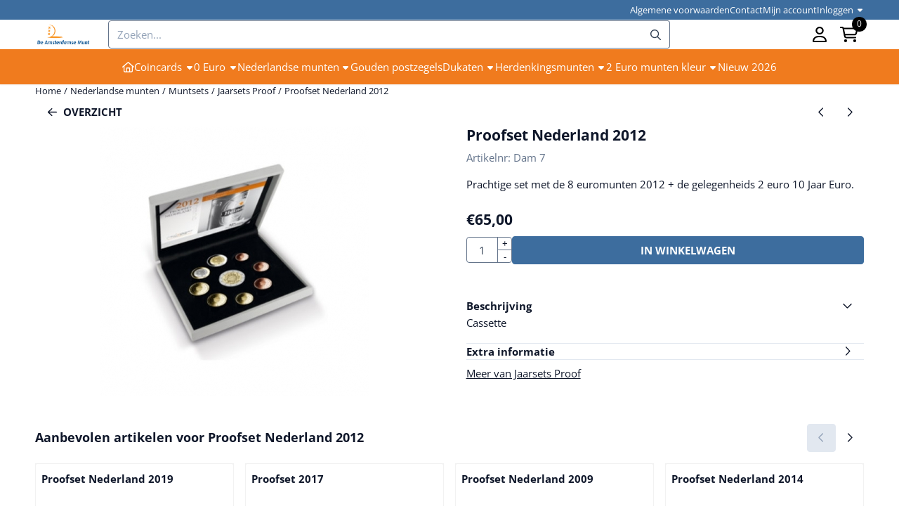

--- FILE ---
content_type: text/html; charset=UTF-8
request_url: https://www.deamsterdamsemunt.nl/nederlandse-munten/muntsets/jaarsets-proof/proofset-nederland-2012
body_size: 19260
content:
<!DOCTYPE html> <html lang="nl" class="no-js"> <head> <meta http-equiv="content-type" content="text/html; charset=utf-8"/> <meta name="description" content="Cassette..."/> <meta name="robots" content="index,follow"> <meta name="viewport" content="width=device-width, initial-scale=1, user-scalable=yes, maximum-scale=5" /> <meta name="google-site-verification" content="kMN1osQw0TDaCc6p0LIKIxgsol04LkwR-ZNfNNfVO2w"/> <title>Proofset Nederland 2012 - De Amsterdamse Munt</title> <base href="https://www.deamsterdamsemunt.nl/"/> <link rel="dns-prefetch" href="https://fonts.gstatic.com/"> <link rel="dns-prefetch" href="https://cdn.shoptrader.com/"> <link rel="dns-prefetch" href="https://connect.facebook.net/"> <link rel="icon" href="https://www.deamsterdamsemunt.nl/images/faviconimages/schermafbeelding-2017-03-01-om-14.14.52.png" type="image/x-icon"> <link rel="shortcut icon" type="image/x-icon" href="https://www.deamsterdamsemunt.nl/images/faviconimages/schermafbeelding-2017-03-01-om-14.14.52.png"/> <link rel="canonical" href="https://www.deamsterdamsemunt.nl/nederlandse-munten/muntsets/jaarsets-proof/proofset-nederland-2012"/> <script>
        window.translations = {
                        PRODUCT_CARD_ARIA_LABEL: 'Product: ',
            PRODUCT_PRIJS_ARIA_LABEL: 'Prijs: ',
                        SHOPPING_CART_BUTTON_ARIA_LABEL_1: 'Voeg ',
            SHOPPING_CART_BUTTON_ARIA_LABEL_2: ' toe aan winkelwagen',
            PRODUCT_PRIJS_KORTING_ARIA_LABEL_1: 'Van ',
            PRODUCT_PRIJS_KORTING_ARIA_LABEL_2: ' voor ',
                        SHOPPINGCART_ARIA_LIVE_QUANTITY_UPDATE_MESSAGE_BEGIN: 'Aantal van',
            SHOPPINGCART_ARIA_LIVE_QUANTITY_INCREASE_MESSAGE: 'is verhoogd naar',
            SHOPPINGCART_ARIA_LIVE_QUANTITY_DECREASE_MESSAGE: 'is verlaagd naar',
            SHOPPINGCART_ARIA_LIVE_DELETE_PRODUCT_MESSAGE: 'is verwijderd uit de winkelwagen.',
            SHOPPINGCART_ARIA_LIVE_QUANTITY_REFRESH_MESSAGE: 'is bijgewerkt naar'
        };
    </script> <style>
            @font-face{font-display:swap;font-family:'Open Sans';font-style:normal;font-weight:400;font-stretch:normal;src:url(https://fonts.gstatic.com/s/opensans/v44/memSYaGs126MiZpBA-UvWbX2vVnXBbObj2OVZyOOSr4dVJWUgsjZ0B4taVIGxA.woff2) format('woff2');unicode-range:U+0460-052F,U+1C80-1C8A,U+20B4,U+2DE0-2DFF,U+A640-A69F,U+FE2E-FE2F}@font-face{font-display:swap;font-family:'Open Sans';font-style:normal;font-weight:400;font-stretch:normal;src:url(https://fonts.gstatic.com/s/opensans/v44/memSYaGs126MiZpBA-UvWbX2vVnXBbObj2OVZyOOSr4dVJWUgsjZ0B4kaVIGxA.woff2) format('woff2');unicode-range:U+0301,U+0400-045F,U+0490-0491,U+04B0-04B1,U+2116}@font-face{font-display:swap;font-family:'Open Sans';font-style:normal;font-weight:400;font-stretch:normal;src:url(https://fonts.gstatic.com/s/opensans/v44/memSYaGs126MiZpBA-UvWbX2vVnXBbObj2OVZyOOSr4dVJWUgsjZ0B4saVIGxA.woff2) format('woff2');unicode-range:U+1F00-1FFF}@font-face{font-display:swap;font-family:'Open Sans';font-style:normal;font-weight:400;font-stretch:normal;src:url(https://fonts.gstatic.com/s/opensans/v44/memSYaGs126MiZpBA-UvWbX2vVnXBbObj2OVZyOOSr4dVJWUgsjZ0B4jaVIGxA.woff2) format('woff2');unicode-range:U+0370-0377,U+037A-037F,U+0384-038A,U+038C,U+038E-03A1,U+03A3-03FF}@font-face{font-display:swap;font-family:'Open Sans';font-style:normal;font-weight:400;font-stretch:normal;src:url(https://fonts.gstatic.com/s/opensans/v44/memSYaGs126MiZpBA-UvWbX2vVnXBbObj2OVZyOOSr4dVJWUgsjZ0B4iaVIGxA.woff2) format('woff2');unicode-range:U+0307-0308,U+0590-05FF,U+200C-2010,U+20AA,U+25CC,U+FB1D-FB4F}@font-face{font-display:swap;font-family:'Open Sans';font-style:normal;font-weight:400;font-stretch:normal;src:url(https://fonts.gstatic.com/s/opensans/v44/memSYaGs126MiZpBA-UvWbX2vVnXBbObj2OVZyOOSr4dVJWUgsjZ0B5caVIGxA.woff2) format('woff2');unicode-range:U+0302-0303,U+0305,U+0307-0308,U+0310,U+0312,U+0315,U+031A,U+0326-0327,U+032C,U+032F-0330,U+0332-0333,U+0338,U+033A,U+0346,U+034D,U+0391-03A1,U+03A3-03A9,U+03B1-03C9,U+03D1,U+03D5-03D6,U+03F0-03F1,U+03F4-03F5,U+2016-2017,U+2034-2038,U+203C,U+2040,U+2043,U+2047,U+2050,U+2057,U+205F,U+2070-2071,U+2074-208E,U+2090-209C,U+20D0-20DC,U+20E1,U+20E5-20EF,U+2100-2112,U+2114-2115,U+2117-2121,U+2123-214F,U+2190,U+2192,U+2194-21AE,U+21B0-21E5,U+21F1-21F2,U+21F4-2211,U+2213-2214,U+2216-22FF,U+2308-230B,U+2310,U+2319,U+231C-2321,U+2336-237A,U+237C,U+2395,U+239B-23B7,U+23D0,U+23DC-23E1,U+2474-2475,U+25AF,U+25B3,U+25B7,U+25BD,U+25C1,U+25CA,U+25CC,U+25FB,U+266D-266F,U+27C0-27FF,U+2900-2AFF,U+2B0E-2B11,U+2B30-2B4C,U+2BFE,U+3030,U+FF5B,U+FF5D,U+1D400-1D7FF,U+1EE00-1EEFF}@font-face{font-display:swap;font-family:'Open Sans';font-style:normal;font-weight:400;font-stretch:normal;src:url(https://fonts.gstatic.com/s/opensans/v44/memSYaGs126MiZpBA-UvWbX2vVnXBbObj2OVZyOOSr4dVJWUgsjZ0B5OaVIGxA.woff2) format('woff2');unicode-range:U+0001-000C,U+000E-001F,U+007F-009F,U+20DD-20E0,U+20E2-20E4,U+2150-218F,U+2190,U+2192,U+2194-2199,U+21AF,U+21E6-21F0,U+21F3,U+2218-2219,U+2299,U+22C4-22C6,U+2300-243F,U+2440-244A,U+2460-24FF,U+25A0-27BF,U+2800-28FF,U+2921-2922,U+2981,U+29BF,U+29EB,U+2B00-2BFF,U+4DC0-4DFF,U+FFF9-FFFB,U+10140-1018E,U+10190-1019C,U+101A0,U+101D0-101FD,U+102E0-102FB,U+10E60-10E7E,U+1D2C0-1D2D3,U+1D2E0-1D37F,U+1F000-1F0FF,U+1F100-1F1AD,U+1F1E6-1F1FF,U+1F30D-1F30F,U+1F315,U+1F31C,U+1F31E,U+1F320-1F32C,U+1F336,U+1F378,U+1F37D,U+1F382,U+1F393-1F39F,U+1F3A7-1F3A8,U+1F3AC-1F3AF,U+1F3C2,U+1F3C4-1F3C6,U+1F3CA-1F3CE,U+1F3D4-1F3E0,U+1F3ED,U+1F3F1-1F3F3,U+1F3F5-1F3F7,U+1F408,U+1F415,U+1F41F,U+1F426,U+1F43F,U+1F441-1F442,U+1F444,U+1F446-1F449,U+1F44C-1F44E,U+1F453,U+1F46A,U+1F47D,U+1F4A3,U+1F4B0,U+1F4B3,U+1F4B9,U+1F4BB,U+1F4BF,U+1F4C8-1F4CB,U+1F4D6,U+1F4DA,U+1F4DF,U+1F4E3-1F4E6,U+1F4EA-1F4ED,U+1F4F7,U+1F4F9-1F4FB,U+1F4FD-1F4FE,U+1F503,U+1F507-1F50B,U+1F50D,U+1F512-1F513,U+1F53E-1F54A,U+1F54F-1F5FA,U+1F610,U+1F650-1F67F,U+1F687,U+1F68D,U+1F691,U+1F694,U+1F698,U+1F6AD,U+1F6B2,U+1F6B9-1F6BA,U+1F6BC,U+1F6C6-1F6CF,U+1F6D3-1F6D7,U+1F6E0-1F6EA,U+1F6F0-1F6F3,U+1F6F7-1F6FC,U+1F700-1F7FF,U+1F800-1F80B,U+1F810-1F847,U+1F850-1F859,U+1F860-1F887,U+1F890-1F8AD,U+1F8B0-1F8BB,U+1F8C0-1F8C1,U+1F900-1F90B,U+1F93B,U+1F946,U+1F984,U+1F996,U+1F9E9,U+1FA00-1FA6F,U+1FA70-1FA7C,U+1FA80-1FA89,U+1FA8F-1FAC6,U+1FACE-1FADC,U+1FADF-1FAE9,U+1FAF0-1FAF8,U+1FB00-1FBFF}@font-face{font-display:swap;font-family:'Open Sans';font-style:normal;font-weight:400;font-stretch:normal;src:url(https://fonts.gstatic.com/s/opensans/v44/memSYaGs126MiZpBA-UvWbX2vVnXBbObj2OVZyOOSr4dVJWUgsjZ0B4vaVIGxA.woff2) format('woff2');unicode-range:U+0102-0103,U+0110-0111,U+0128-0129,U+0168-0169,U+01A0-01A1,U+01AF-01B0,U+0300-0301,U+0303-0304,U+0308-0309,U+0323,U+0329,U+1EA0-1EF9,U+20AB}@font-face{font-display:swap;font-family:'Open Sans';font-style:normal;font-weight:400;font-stretch:normal;src:url(https://fonts.gstatic.com/s/opensans/v44/memSYaGs126MiZpBA-UvWbX2vVnXBbObj2OVZyOOSr4dVJWUgsjZ0B4uaVIGxA.woff2) format('woff2');unicode-range:U+0100-02BA,U+02BD-02C5,U+02C7-02CC,U+02CE-02D7,U+02DD-02FF,U+0304,U+0308,U+0329,U+1D00-1DBF,U+1E00-1E9F,U+1EF2-1EFF,U+2020,U+20A0-20AB,U+20AD-20C0,U+2113,U+2C60-2C7F,U+A720-A7FF}@font-face{font-display:swap;font-family:'Open Sans';font-style:normal;font-weight:400;font-stretch:normal;src:url(https://fonts.gstatic.com/s/opensans/v44/memSYaGs126MiZpBA-UvWbX2vVnXBbObj2OVZyOOSr4dVJWUgsjZ0B4gaVI.woff2) format('woff2');unicode-range:U+0000-00FF,U+0131,U+0152-0153,U+02BB-02BC,U+02C6,U+02DA,U+02DC,U+0304,U+0308,U+0329,U+2000-206F,U+20AC,U+2122,U+2191,U+2193,U+2212,U+2215,U+FEFF,U+FFFD}@font-face{font-display:swap;font-family:'Open Sans';font-style:normal;font-weight:700;font-stretch:normal;src:url(https://fonts.gstatic.com/s/opensans/v44/memSYaGs126MiZpBA-UvWbX2vVnXBbObj2OVZyOOSr4dVJWUgsg-1x4taVIGxA.woff2) format('woff2');unicode-range:U+0460-052F,U+1C80-1C8A,U+20B4,U+2DE0-2DFF,U+A640-A69F,U+FE2E-FE2F}@font-face{font-display:swap;font-family:'Open Sans';font-style:normal;font-weight:700;font-stretch:normal;src:url(https://fonts.gstatic.com/s/opensans/v44/memSYaGs126MiZpBA-UvWbX2vVnXBbObj2OVZyOOSr4dVJWUgsg-1x4kaVIGxA.woff2) format('woff2');unicode-range:U+0301,U+0400-045F,U+0490-0491,U+04B0-04B1,U+2116}@font-face{font-display:swap;font-family:'Open Sans';font-style:normal;font-weight:700;font-stretch:normal;src:url(https://fonts.gstatic.com/s/opensans/v44/memSYaGs126MiZpBA-UvWbX2vVnXBbObj2OVZyOOSr4dVJWUgsg-1x4saVIGxA.woff2) format('woff2');unicode-range:U+1F00-1FFF}@font-face{font-display:swap;font-family:'Open Sans';font-style:normal;font-weight:700;font-stretch:normal;src:url(https://fonts.gstatic.com/s/opensans/v44/memSYaGs126MiZpBA-UvWbX2vVnXBbObj2OVZyOOSr4dVJWUgsg-1x4jaVIGxA.woff2) format('woff2');unicode-range:U+0370-0377,U+037A-037F,U+0384-038A,U+038C,U+038E-03A1,U+03A3-03FF}@font-face{font-display:swap;font-family:'Open Sans';font-style:normal;font-weight:700;font-stretch:normal;src:url(https://fonts.gstatic.com/s/opensans/v44/memSYaGs126MiZpBA-UvWbX2vVnXBbObj2OVZyOOSr4dVJWUgsg-1x4iaVIGxA.woff2) format('woff2');unicode-range:U+0307-0308,U+0590-05FF,U+200C-2010,U+20AA,U+25CC,U+FB1D-FB4F}@font-face{font-display:swap;font-family:'Open Sans';font-style:normal;font-weight:700;font-stretch:normal;src:url(https://fonts.gstatic.com/s/opensans/v44/memSYaGs126MiZpBA-UvWbX2vVnXBbObj2OVZyOOSr4dVJWUgsg-1x5caVIGxA.woff2) format('woff2');unicode-range:U+0302-0303,U+0305,U+0307-0308,U+0310,U+0312,U+0315,U+031A,U+0326-0327,U+032C,U+032F-0330,U+0332-0333,U+0338,U+033A,U+0346,U+034D,U+0391-03A1,U+03A3-03A9,U+03B1-03C9,U+03D1,U+03D5-03D6,U+03F0-03F1,U+03F4-03F5,U+2016-2017,U+2034-2038,U+203C,U+2040,U+2043,U+2047,U+2050,U+2057,U+205F,U+2070-2071,U+2074-208E,U+2090-209C,U+20D0-20DC,U+20E1,U+20E5-20EF,U+2100-2112,U+2114-2115,U+2117-2121,U+2123-214F,U+2190,U+2192,U+2194-21AE,U+21B0-21E5,U+21F1-21F2,U+21F4-2211,U+2213-2214,U+2216-22FF,U+2308-230B,U+2310,U+2319,U+231C-2321,U+2336-237A,U+237C,U+2395,U+239B-23B7,U+23D0,U+23DC-23E1,U+2474-2475,U+25AF,U+25B3,U+25B7,U+25BD,U+25C1,U+25CA,U+25CC,U+25FB,U+266D-266F,U+27C0-27FF,U+2900-2AFF,U+2B0E-2B11,U+2B30-2B4C,U+2BFE,U+3030,U+FF5B,U+FF5D,U+1D400-1D7FF,U+1EE00-1EEFF}@font-face{font-display:swap;font-family:'Open Sans';font-style:normal;font-weight:700;font-stretch:normal;src:url(https://fonts.gstatic.com/s/opensans/v44/memSYaGs126MiZpBA-UvWbX2vVnXBbObj2OVZyOOSr4dVJWUgsg-1x5OaVIGxA.woff2) format('woff2');unicode-range:U+0001-000C,U+000E-001F,U+007F-009F,U+20DD-20E0,U+20E2-20E4,U+2150-218F,U+2190,U+2192,U+2194-2199,U+21AF,U+21E6-21F0,U+21F3,U+2218-2219,U+2299,U+22C4-22C6,U+2300-243F,U+2440-244A,U+2460-24FF,U+25A0-27BF,U+2800-28FF,U+2921-2922,U+2981,U+29BF,U+29EB,U+2B00-2BFF,U+4DC0-4DFF,U+FFF9-FFFB,U+10140-1018E,U+10190-1019C,U+101A0,U+101D0-101FD,U+102E0-102FB,U+10E60-10E7E,U+1D2C0-1D2D3,U+1D2E0-1D37F,U+1F000-1F0FF,U+1F100-1F1AD,U+1F1E6-1F1FF,U+1F30D-1F30F,U+1F315,U+1F31C,U+1F31E,U+1F320-1F32C,U+1F336,U+1F378,U+1F37D,U+1F382,U+1F393-1F39F,U+1F3A7-1F3A8,U+1F3AC-1F3AF,U+1F3C2,U+1F3C4-1F3C6,U+1F3CA-1F3CE,U+1F3D4-1F3E0,U+1F3ED,U+1F3F1-1F3F3,U+1F3F5-1F3F7,U+1F408,U+1F415,U+1F41F,U+1F426,U+1F43F,U+1F441-1F442,U+1F444,U+1F446-1F449,U+1F44C-1F44E,U+1F453,U+1F46A,U+1F47D,U+1F4A3,U+1F4B0,U+1F4B3,U+1F4B9,U+1F4BB,U+1F4BF,U+1F4C8-1F4CB,U+1F4D6,U+1F4DA,U+1F4DF,U+1F4E3-1F4E6,U+1F4EA-1F4ED,U+1F4F7,U+1F4F9-1F4FB,U+1F4FD-1F4FE,U+1F503,U+1F507-1F50B,U+1F50D,U+1F512-1F513,U+1F53E-1F54A,U+1F54F-1F5FA,U+1F610,U+1F650-1F67F,U+1F687,U+1F68D,U+1F691,U+1F694,U+1F698,U+1F6AD,U+1F6B2,U+1F6B9-1F6BA,U+1F6BC,U+1F6C6-1F6CF,U+1F6D3-1F6D7,U+1F6E0-1F6EA,U+1F6F0-1F6F3,U+1F6F7-1F6FC,U+1F700-1F7FF,U+1F800-1F80B,U+1F810-1F847,U+1F850-1F859,U+1F860-1F887,U+1F890-1F8AD,U+1F8B0-1F8BB,U+1F8C0-1F8C1,U+1F900-1F90B,U+1F93B,U+1F946,U+1F984,U+1F996,U+1F9E9,U+1FA00-1FA6F,U+1FA70-1FA7C,U+1FA80-1FA89,U+1FA8F-1FAC6,U+1FACE-1FADC,U+1FADF-1FAE9,U+1FAF0-1FAF8,U+1FB00-1FBFF}@font-face{font-display:swap;font-family:'Open Sans';font-style:normal;font-weight:700;font-stretch:normal;src:url(https://fonts.gstatic.com/s/opensans/v44/memSYaGs126MiZpBA-UvWbX2vVnXBbObj2OVZyOOSr4dVJWUgsg-1x4vaVIGxA.woff2) format('woff2');unicode-range:U+0102-0103,U+0110-0111,U+0128-0129,U+0168-0169,U+01A0-01A1,U+01AF-01B0,U+0300-0301,U+0303-0304,U+0308-0309,U+0323,U+0329,U+1EA0-1EF9,U+20AB}@font-face{font-display:swap;font-family:'Open Sans';font-style:normal;font-weight:700;font-stretch:normal;src:url(https://fonts.gstatic.com/s/opensans/v44/memSYaGs126MiZpBA-UvWbX2vVnXBbObj2OVZyOOSr4dVJWUgsg-1x4uaVIGxA.woff2) format('woff2');unicode-range:U+0100-02BA,U+02BD-02C5,U+02C7-02CC,U+02CE-02D7,U+02DD-02FF,U+0304,U+0308,U+0329,U+1D00-1DBF,U+1E00-1E9F,U+1EF2-1EFF,U+2020,U+20A0-20AB,U+20AD-20C0,U+2113,U+2C60-2C7F,U+A720-A7FF}@font-face{font-display:swap;font-family:'Open Sans';font-style:normal;font-weight:700;font-stretch:normal;src:url(https://fonts.gstatic.com/s/opensans/v44/memSYaGs126MiZpBA-UvWbX2vVnXBbObj2OVZyOOSr4dVJWUgsg-1x4gaVI.woff2) format('woff2');unicode-range:U+0000-00FF,U+0131,U+0152-0153,U+02BB-02BC,U+02C6,U+02DA,U+02DC,U+0304,U+0308,U+0329,U+2000-206F,U+20AC,U+2122,U+2191,U+2193,U+2212,U+2215,U+FEFF,U+FFFD}#owl-carousel-homepage .owl-dots .owl-dot.active span,#owl-carousel-homepage .owl-dots .owl-dot:hover span{background:#!important}div#slider-homepage{max-height:431px}.mega-menu{--mega-menu-column-width:275px;--mega-menu-column-spacer:2rem;--mega-menu-extra-field-spacer:var(--mega-menu-column-spacer);--mega-menu-extra-field-width:275px;--mega-menu-heading-color:var(--grey-900);--mega-menu-heading-color-hover:var(--grey-900);--mega-menu-link-color:var(--grey-700);--mega-menu-link-color-hover:var(--grey-700);--mega-menu-extra-field-color:var(--grey-700);justify-content:space-between;gap:var(--mega-menu-extra-field-spacer);display:none;position:absolute;height:auto;z-index:var(--mega-menu-dropdown-z-index);background:#fff;box-shadow:none;transition-property:box-shadow;border-radius:var(--mega-menu-dropdown-border-radius);border:0}.mega-menu:has(.mega-menu__extra-field){--mega-menu-column-width:245px}.hasSubChilds.mega-menu,.smallMenuMaxItems.mega-menu{--mega-menu-nav-width:calc(100% - var(--mega-menu-extra-field-width) - var(--mega-menu-extra-field-spacer));left:0;width:100%;padding-block:1.5rem;padding-inline:2rem}.hasNoSubChilds:not(.smallMenuMaxItems).mega-menu{--mega-menu-nav-width:auto;--mega-menu-min-width:12rem;min-width:var(--mega-menu-min-width);width:max-content;padding-block:.5rem;padding-inline:var(--site-nav-item-padding-x)}@supports selector(:has(a,b)){.site-nav-item--level-0:has(.hasNoSubChilds:not(.smallMenuMaxItems).mega-menu){position:relative}.hasNoSubChilds:not(.smallMenuMaxItems).mega-menu{min-width:max(var(--mega-menu-min-width), 100%)}}.site-nav-item--level-0 .mega-menu.is-open,.site-nav-item--level-0:hover .mega-menu,.site-nav-item--level-0.js-hover .mega-menu{display:flex;--mega-menu-box-shadow-backdrop:-500vh 1000vh 0 1000vh rgba(0, 0, 0, .05);--mega-menu-box-shadow-border-color:var(--border-color);--mega-menu-box-shadow-border:0 1px 0 0 var(--mega-menu-box-shadow-border-color), /* bottom */
            -1px 0 0 0 var(--mega-menu-box-shadow-border-color), /* left */
            1px 0 0 0 var(--mega-menu-box-shadow-border-color);box-shadow:var(--mega-menu-box-shadow-border),var(--shadow-xl),var(--mega-menu-box-shadow-backdrop)}.hasSubChilds .mega-menu__nav,.smallMenuMaxItems .mega-menu__nav{column-gap:var(--mega-menu-column-spacer);column-width:var(--mega-menu-column-width);column-count:auto}.mega-menu__nav{width:100%}.hasSubChilds .mega-menu__list-wrapper{flex:1 0 auto;width:100%;margin-bottom:1rem;-webkit-column-break-inside:avoid;page-break-inside:avoid;break-inside:avoid}.mega-menu__list-heading,.mega-menu__list-item-link{display:block;text-overflow:ellipsis;overflow-x:hidden}@media screen and (max-width:1200px){.site-nav-item-link--level-0,.mega-menu__list-heading,.mega-menu__list-item-link{font-size:var(--text-size-sm)}}.mega-menu__list-heading:hover,.mega-menu__list-heading:focus,.mega-menu__list-item-link:hover,.mega-menu__list-item-link:focus{text-decoration:underline}.hasSubChilds .mega-menu__list-heading{font-weight:var(--font-weight-bold);color:var(--mega-menu-heading-color)}.hasSubChilds .mega-menu__list-heading:hover,.hasSubChilds .mega-menu__list-heading:focus{color:var(--mega-menu-heading-color-hover)}.hasNoSubChilds .mega-menu__list-heading,.hasNoSubChilds .mega-menu__extra-field{padding-block:.5rem}.mega-menu__list-item-link{padding-block:.25em}.hasNoSubChilds .mega-menu__list-heading,.mega-menu__list-item-link{color:var(--mega-menu-link-color)}.hasNoSubChilds .mega-menu__list-heading:hover,.hasNoSubChilds .mega-menu__list-heading:focus,.mega-menu__list-item-link:hover,.mega-menu__list-item-link:focus{color:var(--mega-menu-link-color-hover)}.mega-menu__btn{--btn-font-weight:var(--font-weight-normal);margin-top:.25rem}.mega-menu__extra-field{color:var(--mega-menu-extra-field-color)}.mega-menu__extra-field img{max-width:100%;height:auto}.mega-menu__extra-field--has-category-image{display:flex}.mega-menu__category-image{margin:auto}
        </style> <link rel="stylesheet" href="/themes/4000/css/abstracts/_print.css" media="print" crossorigin> <link rel="stylesheet" href="/themes/4000/css/abstracts/_variables_new.css?v=131.29651855744871852611" crossorigin> <link rel="stylesheet" href="/images/css/stApp-4000.css?v=131.29651855744871852611" crossorigin> <link rel="stylesheet" href="/themes/4000/css/stProduct-4000.css?v=131.29651855744871852611" crossorigin> <link rel="stylesheet" href="/themes/4000/css/homepagebuilder.css.signalize?controller=product&pageId=1752&v=131.29651855744871852611" crossorigin> <link rel="stylesheet" href="/themes/4000/css/icomoon.css?v=131.29651855744871852611" media="print" onload="this.media='all'" crossorigin> <script type="application/ld+json">
            {
    "@context": "https://schema.org",
    "@type": "Organization",
    "@id": "https://www.deamsterdamsemunt.nl#organization",
    "name": "De Amsterdamse Munt",
    "url": "https://www.deamsterdamsemunt.nl",
    "description": "De Amsterdamse Munt heeft een uitgebreid aanbod munten voor online verkoop. Herdenkingsmunten, coincards, historische, Euro en wereldmunten.",
    "logo": "https://www.deamsterdamsemunt.nl/images/shoplogoimages/dam-logo-transparant.gif",
    "address": {
        "@type": "PostalAddress",
        "streetAddress": "Postbus 17205",
        "postalCode": "1001 JE",
        "addressLocality": "Amsterdam",
        "addressCountry": "NL"
    },
    "contactPoint": {
        "@type": "ContactPoint",
        "contactType": "customer service",
        "email": "info@deamsterdamsemunt.nl"
    },
    "vatID": "NL802897940B01",
    "taxID": "33153675"
}
        </script> <script type="application/ld+json">
            {
    "@context": "https://schema.org",
    "@type": "WebSite",
    "@id": "https://www.deamsterdamsemunt.nl#website",
    "url": "https://www.deamsterdamsemunt.nl",
    "name": "De Amsterdamse Munt",
    "publisher": {
        "@id": "https://www.deamsterdamsemunt.nl#organization"
    },
    "potentialAction": {
        "@type": "SearchAction",
        "target": {
            "@type": "EntryPoint",
            "urlTemplate": "https://www.deamsterdamsemunt.nl/advanced_search_result.php?keywords={search_term_string}"
        },
        "query-input": "required name=search_term_string"
    }
}
        </script>
    
    
        
            <script type="application/ld+json">{
    "@context": "https://schema.org",
    "@graph": [
        {
            "@type": "Product",
            "@id": "https://www.deamsterdamsemunt.nl/nederlandse-munten/muntsets/jaarsets-proof/proofset-nederland-2012#product",
            "isPartOf": {
                "@id": "https://www.deamsterdamsemunt.nl#website"
            },
            "mainEntityOfPage": {
                "@type": "WebPage",
                "@id": "https://www.deamsterdamsemunt.nl/nederlandse-munten/muntsets/jaarsets-proof/proofset-nederland-2012"
            },
            "name": "Proofset Nederland 2012",
            "image": [
                "https://www.deamsterdamsemunt.nl/images/productimages/big/dam7.jpg"
            ],
            "description": "Cassette",
            "offers": {
                "@type": "Offer",
                "@id": "https://www.deamsterdamsemunt.nl/nederlandse-munten/muntsets/jaarsets-proof/proofset-nederland-2012#offer",
                "price": "65.00",
                "priceCurrency": "EUR",
                "url": "https://www.deamsterdamsemunt.nl/nederlandse-munten/muntsets/jaarsets-proof/proofset-nederland-2012",
                "itemCondition": "https://schema.org/NewCondition",
                "availability": "https://schema.org/InStock"
            },
            "mpn": "Dam 7"
        },
        {
            "@type": "BreadcrumbList",
            "@id": "https://www.deamsterdamsemunt.nl/nederlandse-munten/muntsets/jaarsets-proof/proofset-nederland-2012#breadcrumb",
            "itemListElement": [
                {
                    "@type": "ListItem",
                    "position": 1,
                    "name": "Home",
                    "item": "https://www.deamsterdamsemunt.nl/"
                },
                {
                    "@type": "ListItem",
                    "position": 2,
                    "name": "Nederlandse munten",
                    "item": "https://www.deamsterdamsemunt.nl/nederlandse-munten/"
                },
                {
                    "@type": "ListItem",
                    "position": 3,
                    "name": "Muntsets",
                    "item": "https://www.deamsterdamsemunt.nl/nederlandse-munten/muntsets/"
                },
                {
                    "@type": "ListItem",
                    "position": 4,
                    "name": "Jaarsets Proof",
                    "item": "https://www.deamsterdamsemunt.nl/nederlandse-munten/muntsets/jaarsets-proof/"
                },
                {
                    "@type": "ListItem",
                    "position": 5,
                    "name": "Proofset Nederland 2012",
                    "item": "https://www.deamsterdamsemunt.nl/nederlandse-munten/muntsets/jaarsets-proof/proofset-nederland-2012"
                }
            ]
        }
    ]
}</script> <meta name="twitter:card" content="summary" /> <meta name="twitter:title" content="Proofset Nederland 2012 - De Amsterdamse Munt" /> <meta name="twitter:description" content="Cassette..." /> <meta name="twitter:image" content="https://www.deamsterdamsemunt.nl/images/productimages/big/dam7.jpg" /> <meta name="twitter:url" content="https://www.deamsterdamsemunt.nl/nederlandse-munten/muntsets/jaarsets-proof/proofset-nederland-2012" /></head> <body id="st_product" class="nederlandse-munten muntsets jaarsets-proof proofset-nederland-2012 not-logged-in "> <a href="#main-content" class="skip-link_btn btn btn-dark">Ga naar hoofdinhoud</a> <a name="body-top"></a> <div class="page_placeholder_layover" id="page_placeholder_layover"> <img src="opc_loader.png" class="opc_loader" alt="" role="presentation"/> </div> <div id="cookieAriaLiveRegion" class="sr-only" aria-live="polite" aria-atomic="true"> <p id="cookieAriaLiveMessage">Cookievoorkeuren zijn momenteel gesloten.</p> </div><aside class="topmenu" aria-label="Topmenu"> <div class="bs-container d-flex" style="height:100%;"> <div class="topmenu-inner" id="menu_top"> <div class="topmenu-inner-col"> </div> <nav class="topmenu-inner-col" aria-label="Topmenu navigatie"> <ul class="topmenu-nav"> <li class="topmenu-nav-item topmenu-nav-item-1"><a href="https://www.deamsterdamsemunt.nl/algemene-voorwaarden/" target="_self">Algemene voorwaarden</a></li> <li class="topmenu-nav-item topmenu-nav-item-2"><a href="https://www.deamsterdamsemunt.nl/contact/" target="_self">Contact</a></li> <li class="topmenu-nav-item topmenu-nav-item-3"><a href="https://www.deamsterdamsemunt.nl/account.php" target="_self">Mijn account</a></li> </ul> <ul class="topmenu_login-box"> <li class="login-button"> <button href="https://www.deamsterdamsemunt.nl/login.php" id="login-toggle" aria-haspopup="true" aria-controls="login-form" aria-expanded="false" class="loggedin btn-topmenu">
                Inloggen<span class="st-icon st-icon-style-regular st-icon-caret-down"> <svg xmlns="http://www.w3.org/2000/svg" viewBox="0 0 320 512"> <path d="M137.4 374.6c12.5 12.5 32.8 12.5 45.3 0l128-128c9.2-9.2 11.9-22.9 6.9-34.9s-16.6-19.8-29.6-19.8L32 192c-12.9 0-24.6 7.8-29.6 19.8s-2.2 25.7 6.9 34.9l128 128z"/> </svg> </span> </button> <div id="login-bar" class="dropdown-menu" role="form" aria-labelledby="login-toggle" hidden> <form name="login-bar" action="https://www.deamsterdamsemunt.nl/login.php?action=process" method="post" enctype="application/x-www-form-urlencoded" autocomplete="off"> <input type="hidden" name="form_name" value="login-bar"> <div id="login-bar-email-adress"> <label for="loginBarEmail">E-mailadres:</label> <input type="email" name="email_address" class="form-control" id="loginBarEmail" autocomplete="username email"> </div> <div id="login-bar-password"> <label for="loginbarPassword">Wachtwoord</label> <input type="password" name="password" class="form-control" id="loginbarPassword" autocomplete="current-password"> </div> <div class="login-bar-submit"> <button type="submit" class="configuration_btn configuration_button configuration_button_general has_icon_left"> <span class="st-icon st-icon-style-regular st-icon-user"> <svg xmlns="http://www.w3.org/2000/svg" viewBox="0 0 448 512"> <path d="M272 304h-96C78.8 304 0 382.8 0 480c0 17.67 14.33 32 32 32h384c17.67 0 32-14.33 32-32C448 382.8 369.2 304 272 304zM48.99 464C56.89 400.9 110.8 352 176 352h96c65.16 0 119.1 48.95 127 112H48.99zM224 256c70.69 0 128-57.31 128-128c0-70.69-57.31-128-128-128S96 57.31 96 128C96 198.7 153.3 256 224 256zM224 48c44.11 0 80 35.89 80 80c0 44.11-35.89 80-80 80S144 172.1 144 128C144 83.89 179.9 48 224 48z"/> </svg> </span> <span class="button">Inloggen</span> </button> </div> <div id="login-bar-password-forgotten"> <a href="https://www.deamsterdamsemunt.nl/password_forgotten.php" class="user_pass_forgotten text-decoration-underline">Wachtwoord vergeten?</a> </div> <div id="login-bar-create-account"> <a href="https://www.deamsterdamsemunt.nl/create_account.php" class="user_create_account text-decoration-underline">Account aanmaken</a> </div> </form> </div> </li> </ul> </nav> </div> </div> </aside><header class="site-header site-header-large site-header-large-logo-left" role="banner" aria-label="Website header"> <div class="bs-container"> <div class="site-header-inner row align-items-center justify-content-between"> <div class="col-auto col-logo d-flex align-items-center"> <a class="header-logo | d-flex justify-content-center align-items-center" style="height:100%;" href="https://www.deamsterdamsemunt.nl/" > <img data-use-webp='no' fetchpriority='high' width='462' height='162' alt='deamsterdamsemunt.nl Startpagina' style=' box-sizing:content-box;
            max-height:28px;
            max-width:200px;
            padding-top:0px;
            padding-bottom:0px;' class='header-logo-image' src='/images/shoplogoimages/dam-logo-transparant.gif' onerror='this.onerror=null; this.src="/images/placeholders/image_missing_vierkant.png";'> </a> </div> <div class="col"> <div class="site-header-searchbar"> <form name="advanced_search" action="https://www.deamsterdamsemunt.nl/advanced_search_result.php" method="get" enctype="application/x-www-form-urlencoded"> <input type="hidden" name="form_name" value="advanced_search"> <label for="search" class="sr-only">Zoeken</label> <div class="input-group"> <input type="hidden" name="search_in_description" value="0"> <input type="hidden" name="Beschrijving" value="0"> <input type="hidden" name="Artikelnaam" value=true> <input type="hidden" name="Ean" value="1"> <input type="hidden" name="Sku" value="1"> <input type="hidden" name="Artikelnummer" value="1"> <input type="hidden" name="Tag" value="0"> <input type="hidden" name="inc_subcat" value="1"> <input name="keywords" type="search" value="" placeholder="Zoeken..." class="form-control form-control-visually-first" id="search"/> <button class="btn btn-icon btn-input-group" type="submit"> <span class="st-icon st-icon-style-regular st-icon-magnifying-glass"> <svg xmlns="http://www.w3.org/2000/svg" viewBox="0 0 512 512"> <path d="M504.1 471l-134-134C399.1 301.5 415.1 256.8 415.1 208c0-114.9-93.13-208-208-208S-.0002 93.13-.0002 208S93.12 416 207.1 416c48.79 0 93.55-16.91 129-45.04l134 134C475.7 509.7 481.9 512 488 512s12.28-2.344 16.97-7.031C514.3 495.6 514.3 480.4 504.1 471zM48 208c0-88.22 71.78-160 160-160s160 71.78 160 160s-71.78 160-160 160S48 296.2 48 208z"/> </svg> </span> </button> </div> </form> <div class="overlay-searchbar"></div> </div> </div> <div class="col-auto d-flex justify-content-end"> <nav class="site-header-nav d-flex" aria-label="Gebruikersnavigatie"> <a href="https://www.deamsterdamsemunt.nl/login.php" role="button" class="site-header-nav-item  " aria-label="Inloggen"> <span class="st-icon st-icon-style-regular st-icon-user"> <svg xmlns="http://www.w3.org/2000/svg" viewBox="0 0 448 512"> <path d="M272 304h-96C78.8 304 0 382.8 0 480c0 17.67 14.33 32 32 32h384c17.67 0 32-14.33 32-32C448 382.8 369.2 304 272 304zM48.99 464C56.89 400.9 110.8 352 176 352h96c65.16 0 119.1 48.95 127 112H48.99zM224 256c70.69 0 128-57.31 128-128c0-70.69-57.31-128-128-128S96 57.31 96 128C96 198.7 153.3 256 224 256zM224 48c44.11 0 80 35.89 80 80c0 44.11-35.89 80-80 80S144 172.1 144 128C144 83.89 179.9 48 224 48z"/> </svg> </span> </a> <div class="site-header-basket-wrapper basket_wrapper"> <div class="site-header-nav-item"> <a href="https://www.deamsterdamsemunt.nl/shopping_cart.php" role="button" id="basket-toggle" class="basket-button" aria-controls="floating-basket" aria-expanded="false" aria-label="Winkelwagen bekijken, 0 items" aria-haspopup="true"> <span class="st-icon st-icon-style-regular st-icon-cart-shopping"> <svg xmlns="http://www.w3.org/2000/svg" viewBox="0 0 576 512"> <path d="M24 0C10.7 0 0 10.7 0 24S10.7 48 24 48H69.5c3.8 0 7.1 2.7 7.9 6.5l51.6 271c6.5 34 36.2 58.5 70.7 58.5H488c13.3 0 24-10.7 24-24s-10.7-24-24-24H199.7c-11.5 0-21.4-8.2-23.6-19.5L170.7 288H459.2c32.6 0 61.1-21.8 69.5-53.3l41-152.3C576.6 57 557.4 32 531.1 32h-411C111 12.8 91.6 0 69.5 0H24zM131.1 80H520.7L482.4 222.2c-2.8 10.5-12.3 17.8-23.2 17.8H161.6L131.1 80zM176 512a48 48 0 1 0 0-96 48 48 0 1 0 0 96zm336-48a48 48 0 1 0 -96 0 48 48 0 1 0 96 0z"/> </svg> </span> <span class="quantity" id="basket-count" data-bind="text: cartCount" aria-live="polite">0</span> </a> </div> <div class="floating_basket_wrapper dropdown-menu" id="floating-basket" aria-label="Winkelwagen overzicht" hidden> <div class="basket_content"> <a href="https://www.deamsterdamsemunt.nl/shopping_cart.php" id="skip-to-checkout">Sla productlijst over en ga naar afrekenen</a> <table data-bind="visible: cartTable().length > 0" role="table" aria-label="Producten in winkelwagen"> <tbody data-bind="foreach: cartTable" role="rowgroup"> <tr role="row" data-bind="attr: { 'aria-labelledby': 'product-name-' + product_id(), 'aria-describedby': 'product-quantity-' + product_id() + ' product-price-' + product_id() }"> <td role="cell" class="product_image_cell"> <div class="product_image"> <img data-bind="attr: { src: image(), alt: name }"> </div> </td> <td role="cell" class="product_name_cell"> <p data-bind="attr: { 'id': 'product-name-' + product_id() }"><span data-bind="attr: { 'id': 'product-quantity-' + product_id() }, text: quantity"></span> x <a data-bind="attr: { href: url, 'aria-describedby': 'product-quantity-' + product_id() }, text: name"></a></p> <span data-bind="foreach: attributes, visible: attributes().length > 0"> <small><i>-&nbsp;<span data-bind="html: option_name() + ' ' + value_name()"></span></i></small><br> </span> <p data-bind="attr: { 'id': 'product-price-' + product_id() }, html: $root.currencyFormat.symbolLeft + stAppTools.number_format(parseFloat(total_price()) * parseFloat($root.currencyFormat.value), $root.currencyFormat.decimalPlaces, $root.currencyFormat.decimalPoint, $root.currencyFormat.thousandsPoint) + $root.currencyFormat.symbolRight"></p> </td> <td class="product_price_cell" data-bind="click: $parent.removeProduct"> <button aria-label="Verwijder dit product uit de winkelwagen" class="btn btn-transparent"> <span class="st-icon st-icon-style-regular st-icon-trash"> <svg xmlns="http://www.w3.org/2000/svg" viewBox="0 0 448 512"> <path d="M424 80C437.3 80 448 90.75 448 104C448 117.3 437.3 128 424 128H412.4L388.4 452.7C385.9 486.1 358.1 512 324.6 512H123.4C89.92 512 62.09 486.1 59.61 452.7L35.56 128H24C10.75 128 0 117.3 0 104C0 90.75 10.75 80 24 80H93.82L130.5 24.94C140.9 9.357 158.4 0 177.1 0H270.9C289.6 0 307.1 9.358 317.5 24.94L354.2 80H424zM177.1 48C174.5 48 171.1 49.34 170.5 51.56L151.5 80H296.5L277.5 51.56C276 49.34 273.5 48 270.9 48H177.1zM364.3 128H83.69L107.5 449.2C108.1 457.5 115.1 464 123.4 464H324.6C332.9 464 339.9 457.5 340.5 449.2L364.3 128z"/> </svg> </span> </button> </td> </tr> </tbody> </table> <span class="shopping-cart-empty" data-bind="visible: cartTable().length == 0">
            Uw winkelwagen is leeg
        </span> </div> <div class="clear"></div> <div class="floating_basket_total clearfix"> <span class="floating_basket_total_price" data-bind="html: cartValue"></span> <a id="btn-basket-checkout" href="https://www.deamsterdamsemunt.nl/shopping_cart.php" class="configuration_btn configuration_button button configuration_button_submit has_icon_right" data-bind="visible: cartTable().length != 0" role="button"> <span class="button">Afrekenen</span> <span class="st-icon st-icon-style-regular st-icon-arrow-right"> <svg xmlns="http://www.w3.org/2000/svg" viewBox="0 0 448 512"> <path d="M264.6 70.63l176 168c4.75 4.531 7.438 10.81 7.438 17.38s-2.688 12.84-7.438 17.38l-176 168c-9.594 9.125-24.78 8.781-33.94-.8125c-9.156-9.5-8.812-24.75 .8125-33.94l132.7-126.6H24.01c-13.25 0-24.01-10.76-24.01-24.01s10.76-23.99 24.01-23.99h340.1l-132.7-126.6C221.8 96.23 221.5 80.98 230.6 71.45C239.8 61.85 254.1 61.51 264.6 70.63z"/> </svg> </span> </a> </div> </div> </div> </nav> </div> </div> </div> </header><header class="main-header-mobile" role="banner" aria-label="Website header"> <div class="bs-container header-mobile-top-logo"> <a href=https://www.deamsterdamsemunt.nl/> <img class="header-mobile-top-logo-image" alt="deamsterdamsemunt.nl Startpagina" fetchpriority="high" src="/images/shoplogoimages/dam-logo-transparant.gif" width="462" height="162"> </a> </div> <div class="header-mobile "> <div class="bs-container header-mobile-container"> <div class="header-mobile-col" style="flex:1;"> <div class="header-mobile-icon menu-icon" tabindex="0" role="button" aria-controls="mobile_menu" aria-expanded="false"> <span class="st-icon st-icon-style-regular st-icon-bars"> <svg xmlns="http://www.w3.org/2000/svg" viewBox="0 0 448 512"> <path d="M0 88C0 74.75 10.75 64 24 64H424C437.3 64 448 74.75 448 88C448 101.3 437.3 112 424 112H24C10.75 112 0 101.3 0 88zM0 248C0 234.7 10.75 224 24 224H424C437.3 224 448 234.7 448 248C448 261.3 437.3 272 424 272H24C10.75 272 0 261.3 0 248zM424 432H24C10.75 432 0 421.3 0 408C0 394.7 10.75 384 24 384H424C437.3 384 448 394.7 448 408C448 421.3 437.3 432 424 432z"/> </svg> </span></div> </div> <div class="header-mobile-col"> </div> <nav class="header-mobile-col justify-content-end" style="flex:1;" id="mobile_menu_show_quantity_JS" aria-label="Gebruikersnavigatie"> <div class="header-mobile-icon account-icon"> <a href="https://www.deamsterdamsemunt.nl/account.php"> <span class="st-icon st-icon-style-regular st-icon-user"> <svg xmlns="http://www.w3.org/2000/svg" viewBox="0 0 448 512"> <path d="M272 304h-96C78.8 304 0 382.8 0 480c0 17.67 14.33 32 32 32h384c17.67 0 32-14.33 32-32C448 382.8 369.2 304 272 304zM48.99 464C56.89 400.9 110.8 352 176 352h96c65.16 0 119.1 48.95 127 112H48.99zM224 256c70.69 0 128-57.31 128-128c0-70.69-57.31-128-128-128S96 57.31 96 128C96 198.7 153.3 256 224 256zM224 48c44.11 0 80 35.89 80 80c0 44.11-35.89 80-80 80S144 172.1 144 128C144 83.89 179.9 48 224 48z"/> </svg> </span> </a> </div> <div class="header-mobile-icon shopping-icon"> <a href="https://www.deamsterdamsemunt.nl/shopping_cart.php"> <span class="st-icon st-icon-style-regular st-icon-cart-shopping"> <svg xmlns="http://www.w3.org/2000/svg" viewBox="0 0 576 512"> <path d="M24 0C10.7 0 0 10.7 0 24S10.7 48 24 48H69.5c3.8 0 7.1 2.7 7.9 6.5l51.6 271c6.5 34 36.2 58.5 70.7 58.5H488c13.3 0 24-10.7 24-24s-10.7-24-24-24H199.7c-11.5 0-21.4-8.2-23.6-19.5L170.7 288H459.2c32.6 0 61.1-21.8 69.5-53.3l41-152.3C576.6 57 557.4 32 531.1 32h-411C111 12.8 91.6 0 69.5 0H24zM131.1 80H520.7L482.4 222.2c-2.8 10.5-12.3 17.8-23.2 17.8H161.6L131.1 80zM176 512a48 48 0 1 0 0-96 48 48 0 1 0 0 96zm336-48a48 48 0 1 0 -96 0 48 48 0 1 0 96 0z"/> </svg> </span> <span class="quantity" data-bind="text: cartCount"></span> </a> </div> <div class="header-mobile-icon js-toggle-mobile-searchbar | search-icon"> <a> <span class="st-icon st-icon-style-regular st-icon-magnifying-glass"> <svg xmlns="http://www.w3.org/2000/svg" viewBox="0 0 512 512"> <path d="M504.1 471l-134-134C399.1 301.5 415.1 256.8 415.1 208c0-114.9-93.13-208-208-208S-.0002 93.13-.0002 208S93.12 416 207.1 416c48.79 0 93.55-16.91 129-45.04l134 134C475.7 509.7 481.9 512 488 512s12.28-2.344 16.97-7.031C514.3 495.6 514.3 480.4 504.1 471zM48 208c0-88.22 71.78-160 160-160s160 71.78 160 160s-71.78 160-160 160S48 296.2 48 208z"/> </svg> </span> </a> </div> </nav> </div> </div> <div class="header-mobile-search js-header-mobile-search"> <div class="bs-container"> <div class="mobile-searchbox"> <form name="advanced_search" action="https://www.deamsterdamsemunt.nl/advanced_search_result.php" method="get" enctype="application/x-www-form-urlencoded"> <input type="hidden" name="form_name" value="advanced_search"> <label for="sqr_mobile_search" class="sr-only">Zoeken</label> <div class="input-group"> <input type="hidden" name="search_in_description" value="0"> <input type="hidden" name="inc_subcat" value="1"> <input name="keywords" type="search" value="" placeholder="Zoeken..." class="form-control form-control-visually-first" id="sqr_mobile_search"/> <button class="btn btn-icon btn-input-group" type="submit"> <span class="st-icon st-icon-style-regular st-icon-magnifying-glass"> <svg xmlns="http://www.w3.org/2000/svg" viewBox="0 0 512 512"> <path d="M504.1 471l-134-134C399.1 301.5 415.1 256.8 415.1 208c0-114.9-93.13-208-208-208S-.0002 93.13-.0002 208S93.12 416 207.1 416c48.79 0 93.55-16.91 129-45.04l134 134C475.7 509.7 481.9 512 488 512s12.28-2.344 16.97-7.031C514.3 495.6 514.3 480.4 504.1 471zM48 208c0-88.22 71.78-160 160-160s160 71.78 160 160s-71.78 160-160 160S48 296.2 48 208z"/> </svg> </span> </button> </div> </form> </div> </div> </div> <div id="mobile_menu_overlay" class="show-topmenu-logo"></div> <nav id="mobile_menu_container" class="show-topmenu-logo " aria-label="Mobiele navigatie"> <div id="mobile_menu" class="mobile_menu" role="navigation"> <section id="mobile_menu_info" class="header-mobile-open" aria-label="Mobiele navigatie header"> <div class="bs-container header-mobile-container"> <p class="mobile-menu-header">Menu</p> <button id="mobile_menu_close" class="btn btn-transparent header-mobile-icon menu-close" aria-label="Sluit menu" type="button"> <span class="st-icon st-icon-style-regular st-icon-xmark"> <svg xmlns="http://www.w3.org/2000/svg" viewBox="0 0 320 512"> <path d="M312.1 375c9.369 9.369 9.369 24.57 0 33.94s-24.57 9.369-33.94 0L160 289.9l-119 119c-9.369 9.369-24.57 9.369-33.94 0s-9.369-24.57 0-33.94L126.1 256L7.027 136.1c-9.369-9.369-9.369-24.57 0-33.94s24.57-9.369 33.94 0L160 222.1l119-119c9.369-9.369 24.57-9.369 33.94 0s9.369 24.57 0 33.94L193.9 256L312.1 375z"/> </svg> </span> </button> </div> </section> <section id="mobile_nav_container" aria-label="Mobiele navigatie"> <div class="mobile_menu_extra_items"> </div> <nav id="categories" class="categories_box mobile_box" aria-label="Primaire navigatie"> <ul class="mobile-menu-list box_content"> <li class="menu-header parent-item" id="dmrp_0"> <a class="item" href="https://www.deamsterdamsemunt.nl/">
                            Home
                        </a> </li> <li class="menu-header parent-item" id="dmm_19"> <a class="item menu-toggle" aria-expanded="false" aria-controls="submenu-cat-19" role="button" target="_self" href="https://www.deamsterdamsemunt.nl/coincards/">
                                Coincards
                            </a> <button class="submenu-toggle" aria-controls="submenu-cat-19" aria-expanded="false" aria-label='Toon submenu voor Coincards'> <span class="expand expandable-item show-chevron-right"><span class='st-icon st-icon-chevron-down fa-icon fa-icon-chevron-down'></span><span class='st-icon st-icon-chevron-right fa-icon fa-icon-chevron-right'></span></span></button><ul class="menu-content coincards parent-item" id="submenu-cat-19" hidden> <li class="menu-header " id="dmrp_20"> <a class="item" href="https://www.deamsterdamsemunt.nl/coincards/herdenkingsmunten-in-coincard/" target="_self"> <span style="margin-left: 0px; margin-right: .5rem;"><span class='st-icon fa-icon fa-icon-caret-right'></span></span>Herdenkingsmunten in coincard      </a></li> <li class="menu-header " id="dmrp_21"> <a class="item" href="https://www.deamsterdamsemunt.nl/coincards/1e-dag-coincards/" target="_self"> <span style="margin-left: 0px; margin-right: .5rem;"><span class='st-icon fa-icon fa-icon-caret-right'></span></span>1e dag coincards      </a></li> <li class="menu-header " id="dmrp_22"> <a class="item" href="https://www.deamsterdamsemunt.nl/coincards/2-euro-munten-in-coincard/" target="_self"> <span style="margin-left: 0px; margin-right: .5rem;"><span class='st-icon fa-icon fa-icon-caret-right'></span></span>2 Euro munten in coincard      </a></li> <li class="menu-header " id="dmrp_23"> <a class="item" href="https://www.deamsterdamsemunt.nl/coincards/penningen-in-coincard/" target="_self"> <span style="margin-left: 0px; margin-right: .5rem;"><span class='st-icon fa-icon fa-icon-caret-right'></span></span>Penningen in coincard      </a></li> <li class="menu-header " id="dmrp_24"> <a class="item" href="https://www.deamsterdamsemunt.nl/coincards/historische-munten-in-coincard/" target="_self"> <span style="margin-left: 0px; margin-right: .5rem;"><span class='st-icon fa-icon fa-icon-caret-right'></span></span>Historische munten in coincard      </a></li> <li class="menu-header " id="dmrp_39"> <a class="item" href="https://www.deamsterdamsemunt.nl/coincards/diverse-munten-in-coincard/" target="_self"> <span style="margin-left: 0px; margin-right: .5rem;"><span class='st-icon fa-icon fa-icon-caret-right'></span></span>Diverse munten in coincard      </a></li> <li class="menu-header " id="dmrp_40"> <a class="item" href="https://www.deamsterdamsemunt.nl/coincards/collecties-in-coincard/" target="_self"> <span style="margin-left: 0px; margin-right: .5rem;"><span class='st-icon fa-icon fa-icon-caret-right'></span></span>Collecties in coincard      </a></li></ul></li> <li class="menu-header parent-item" id="dmm_42"> <a class="item menu-toggle" aria-expanded="false" aria-controls="submenu-cat-42" role="button" target="_self" href="https://www.deamsterdamsemunt.nl/0-euro/">
                                0 Euro
                            </a> <button class="submenu-toggle" aria-controls="submenu-cat-42" aria-expanded="false" aria-label='Toon submenu voor 0 Euro'> <span class="expand expandable-item show-chevron-right"><span class='st-icon st-icon-chevron-down fa-icon fa-icon-chevron-down'></span><span class='st-icon st-icon-chevron-right fa-icon fa-icon-chevron-right'></span></span></button><ul class="menu-content 0_euro parent-item" id="submenu-cat-42" hidden> <li class="menu-header " id="dmrp_43"> <a class="item" href="https://www.deamsterdamsemunt.nl/0-euro/nederland/" target="_self"> <span style="margin-left: 0px; margin-right: .5rem;"><span class='st-icon fa-icon fa-icon-caret-right'></span></span>Nederland      </a><button class="submenu-toggle" aria-controls="submenu-cat-43" aria-expanded="false" aria-label='Toon submenu voor 0_euro'> <span class="expand expandable-item show-chevron-right"><span class='st-icon st-icon-chevron-down fa-icon fa-icon-chevron-down'></span><span class='st-icon st-icon-chevron-right fa-icon fa-icon-chevron-right'></span></span></button><ul class="menu-content 0_euro" id="submenu-cat-43" hidden> <li class="menu-header " id="dmrp_44"> <a class="item" href="https://www.deamsterdamsemunt.nl/0-euro/nederland/2025/" target="_self"> <span style="margin-left: 16px; margin-right: .5rem;"><span class='st-icon fa-icon fa-icon-caret-right'></span></span>2025      </a></li> <li class="menu-header " id="dmrp_45"> <a class="item" href="https://www.deamsterdamsemunt.nl/0-euro/nederland/2024/" target="_self"> <span style="margin-left: 16px; margin-right: .5rem;"><span class='st-icon fa-icon fa-icon-caret-right'></span></span>2024      </a></li> <li class="menu-header " id="dmrp_46"> <a class="item" href="https://www.deamsterdamsemunt.nl/0-euro/nederland/2023/" target="_self"> <span style="margin-left: 16px; margin-right: .5rem;"><span class='st-icon fa-icon fa-icon-caret-right'></span></span>2023      </a></li> <li class="menu-header " id="dmrp_47"> <a class="item" href="https://www.deamsterdamsemunt.nl/0-euro/nederland/2022/" target="_self"> <span style="margin-left: 16px; margin-right: .5rem;"><span class='st-icon fa-icon fa-icon-caret-right'></span></span>2022      </a></li> <li class="menu-header " id="dmrp_48"> <a class="item" href="https://www.deamsterdamsemunt.nl/0-euro/nederland/2021/" target="_self"> <span style="margin-left: 16px; margin-right: .5rem;"><span class='st-icon fa-icon fa-icon-caret-right'></span></span>2021      </a></li> <li class="menu-header " id="dmrp_49"> <a class="item" href="https://www.deamsterdamsemunt.nl/0-euro/nederland/2020/" target="_self"> <span style="margin-left: 16px; margin-right: .5rem;"><span class='st-icon fa-icon fa-icon-caret-right'></span></span>2020      </a></li> <li class="menu-header " id="dmrp_50"> <a class="item" href="https://www.deamsterdamsemunt.nl/0-euro/nederland/2019/" target="_self"> <span style="margin-left: 16px; margin-right: .5rem;"><span class='st-icon fa-icon fa-icon-caret-right'></span></span>2017-2019      </a></li> <li class="menu-header " id="dmrp_51"> <a class="item" href="https://www.deamsterdamsemunt.nl/0-euro/nederland/specials-collecties/" target="_self"> <span style="margin-left: 16px; margin-right: .5rem;"><span class='st-icon fa-icon fa-icon-caret-right'></span></span>Specials/Collecties      </a></li></ul></li> <li class="menu-header " id="dmrp_52"> <a class="item" href="https://www.deamsterdamsemunt.nl/0-euro/wereld/" target="_self"> <span style="margin-left: 0px; margin-right: .5rem;"><span class='st-icon fa-icon fa-icon-caret-right'></span></span>Wereld      </a></li></ul></li> <li class="menu-header parent-item" id="dmm_53"> <a class="item menu-toggle" aria-expanded="false" aria-controls="submenu-cat-53" role="button" target="_self" href="https://www.deamsterdamsemunt.nl/nederlandse-munten/">
                                Nederlandse munten
                            </a> <button class="submenu-toggle" aria-controls="submenu-cat-53" aria-expanded="false" aria-label='Toon submenu voor Nederlandse munten'> <span class="expand expandable-item show-chevron-right"><span class='st-icon st-icon-chevron-down fa-icon fa-icon-chevron-down'></span><span class='st-icon st-icon-chevron-right fa-icon fa-icon-chevron-right'></span></span></button><ul class="menu-content nederlandse_munten parent-item" id="submenu-cat-53" hidden> <li class="menu-header " id="dmrp_55"> <a class="item" href="https://www.deamsterdamsemunt.nl/nederlandse-munten/coincards/" target="_self"> <span style="margin-left: 0px; margin-right: .5rem;"><span class='st-icon fa-icon fa-icon-caret-right'></span></span>Coincards      </a></li> <li class="menu-header " id="dmrp_56"> <a class="item" href="https://www.deamsterdamsemunt.nl/nederlandse-munten/muntsets/" target="_self"> <span style="margin-left: 0px; margin-right: .5rem;"><span class='st-icon fa-icon fa-icon-caret-right'></span></span>Muntsets      </a><button class="submenu-toggle" aria-controls="submenu-cat-56" aria-expanded="false" aria-label='Toon submenu voor nederlandse_munten'> <span class="expand expandable-item show-chevron-right"><span class='st-icon st-icon-chevron-down fa-icon fa-icon-chevron-down'></span><span class='st-icon st-icon-chevron-right fa-icon fa-icon-chevron-right'></span></span></button><ul class="menu-content nederlandse_munten" id="submenu-cat-56" hidden> <li class="menu-header " id="dmrp_57"> <a class="item" href="https://www.deamsterdamsemunt.nl/nederlandse-munten/muntsets/thorbecke-muntsets/" target="_self"> <span style="margin-left: 16px; margin-right: .5rem;"><span class='st-icon fa-icon fa-icon-caret-right'></span></span>Thorbecke Muntsets      </a></li> <li class="menu-header " id="dmrp_58"> <a class="item" href="https://www.deamsterdamsemunt.nl/nederlandse-munten/muntsets/babysets/" target="_self"> <span style="margin-left: 16px; margin-right: .5rem;"><span class='st-icon fa-icon fa-icon-caret-right'></span></span>Babysets      </a></li> <li class="menu-header " id="dmrp_59"> <a class="item" href="https://www.deamsterdamsemunt.nl/nederlandse-munten/muntsets/beneluxsets/" target="_self"> <span style="margin-left: 16px; margin-right: .5rem;"><span class='st-icon fa-icon fa-icon-caret-right'></span></span>Beneluxsets      </a></li> <li class="menu-header " id="dmrp_60"> <a class="item" href="https://www.deamsterdamsemunt.nl/nederlandse-munten/muntsets/berlijn-coin-fair-sets/" target="_self"> <span style="margin-left: 16px; margin-right: .5rem;"><span class='st-icon fa-icon fa-icon-caret-right'></span></span>Berlijn Coin Fair sets      </a></li> <li class="menu-header " id="dmrp_61"> <a class="item" href="https://www.deamsterdamsemunt.nl/nederlandse-munten/muntsets/dag-van-de-muntsets/" target="_self"> <span style="margin-left: 16px; margin-right: .5rem;"><span class='st-icon fa-icon fa-icon-caret-right'></span></span>Dag van de Muntsets      </a></li> <li class="menu-header " id="dmrp_62"> <a class="item" href="https://www.deamsterdamsemunt.nl/nederlandse-munten/muntsets/holland-coin-fair-sets/" target="_self"> <span style="margin-left: 16px; margin-right: .5rem;"><span class='st-icon fa-icon fa-icon-caret-right'></span></span>Holland Coin Fair sets      </a></li> <li class="menu-header " id="dmrp_63"> <a class="item" href="https://www.deamsterdamsemunt.nl/nederlandse-munten/muntsets/huwelijkssets/" target="_self"> <span style="margin-left: 16px; margin-right: .5rem;"><span class='st-icon fa-icon fa-icon-caret-right'></span></span>Huwelijkssets      </a></li> <li class="menu-header " id="dmrp_64"> <a class="item" href="https://www.deamsterdamsemunt.nl/nederlandse-munten/muntsets/jaarsets-bu-en-unc/" target="_self"> <span style="margin-left: 16px; margin-right: .5rem;"><span class='st-icon fa-icon fa-icon-caret-right'></span></span>Jaarsets BU en UNC      </a></li> <li class="menu-header " id="dmrp_65"> <a class="item" href="https://www.deamsterdamsemunt.nl/nederlandse-munten/muntsets/jaarsets-proof/" target="_self"> <span style="margin-left: 16px; margin-right: .5rem;"><span class='st-icon fa-icon fa-icon-caret-right'></span></span>Jaarsets Proof      </a></li> <li class="menu-header " id="dmrp_66"> <a class="item" href="https://www.deamsterdamsemunt.nl/nederlandse-munten/muntsets/kerstsets/" target="_self"> <span style="margin-left: 16px; margin-right: .5rem;"><span class='st-icon fa-icon fa-icon-caret-right'></span></span>Kerstsets      </a></li> <li class="menu-header " id="dmrp_67"> <a class="item" href="https://www.deamsterdamsemunt.nl/nederlandse-munten/muntsets/promotiesets/" target="_self"> <span style="margin-left: 16px; margin-right: .5rem;"><span class='st-icon fa-icon fa-icon-caret-right'></span></span>Promotiesets      </a></li> <li class="menu-header " id="dmrp_68"> <a class="item" href="https://www.deamsterdamsemunt.nl/nederlandse-munten/muntsets/themasets/" target="_self"> <span style="margin-left: 16px; margin-right: .5rem;"><span class='st-icon fa-icon fa-icon-caret-right'></span></span>Themasets      </a></li></ul></li> <li class="menu-header " id="dmrp_72"> <a class="item" href="https://www.deamsterdamsemunt.nl/nederlandse-munten/euromunten/" target="_self"> <span style="margin-left: 0px; margin-right: .5rem;"><span class='st-icon fa-icon fa-icon-caret-right'></span></span>Euromunten      </a><button class="submenu-toggle" aria-controls="submenu-cat-72" aria-expanded="false" aria-label='Toon submenu voor nederlandse_munten'> <span class="expand expandable-item show-chevron-right"><span class='st-icon st-icon-chevron-down fa-icon fa-icon-chevron-down'></span><span class='st-icon st-icon-chevron-right fa-icon fa-icon-chevron-right'></span></span></button><ul class="menu-content nederlandse_munten" id="submenu-cat-72" hidden> <li class="menu-header " id="dmrp_73"> <a class="item" href="https://www.deamsterdamsemunt.nl/nederlandse-munten/euromunten/muntrolpakketten/" target="_self"> <span style="margin-left: 16px; margin-right: .5rem;"><span class='st-icon fa-icon fa-icon-caret-right'></span></span>Muntrolpakketten      </a></li> <li class="menu-header " id="dmrp_74"> <a class="item" href="https://www.deamsterdamsemunt.nl/nederlandse-munten/euromunten/unc-series/" target="_self"> <span style="margin-left: 16px; margin-right: .5rem;"><span class='st-icon fa-icon fa-icon-caret-right'></span></span>UNC series      </a></li> <li class="menu-header " id="dmrp_75"> <a class="item" href="https://www.deamsterdamsemunt.nl/nederlandse-munten/euromunten/2-euro-munten-kleur/" target="_self"> <span style="margin-left: 16px; margin-right: .5rem;"><span class='st-icon fa-icon fa-icon-caret-right'></span></span>2 Euro munten kleur      </a></li></ul></li> <li class="menu-header " id="dmrp_76"> <a class="item" href="https://www.deamsterdamsemunt.nl/nederlandse-munten/overzeese-gebieden/" target="_self"> <span style="margin-left: 0px; margin-right: .5rem;"><span class='st-icon fa-icon fa-icon-caret-right'></span></span>Overzeese gebieden      </a><button class="submenu-toggle" aria-controls="submenu-cat-76" aria-expanded="false" aria-label='Toon submenu voor nederlandse_munten'> <span class="expand expandable-item show-chevron-right"><span class='st-icon st-icon-chevron-down fa-icon fa-icon-chevron-down'></span><span class='st-icon st-icon-chevron-right fa-icon fa-icon-chevron-right'></span></span></button><ul class="menu-content nederlandse_munten" id="submenu-cat-76" hidden> <li class="menu-header " id="dmrp_77"> <a class="item" href="https://www.deamsterdamsemunt.nl/nederlandse-munten/overzeese-gebieden/aruba/" target="_self"> <span style="margin-left: 16px; margin-right: .5rem;"><span class='st-icon fa-icon fa-icon-caret-right'></span></span>Aruba      </a><button class="submenu-toggle" aria-controls="submenu-cat-77" aria-expanded="false" aria-label='Toon submenu voor nederlandse_munten'> <span class="expand expandable-item show-chevron-right"><span class='st-icon st-icon-chevron-down fa-icon fa-icon-chevron-down'></span><span class='st-icon st-icon-chevron-right fa-icon fa-icon-chevron-right'></span></span></button><ul class="menu-content nederlandse_munten" id="submenu-cat-77" hidden> <li class="menu-header " id="dmrp_78"> <a class="item" href="https://www.deamsterdamsemunt.nl/nederlandse-munten/overzeese-gebieden/aruba/bu-sets/" target="_self"> <span style="margin-left: 32px; margin-right: .5rem;"><span class='st-icon fa-icon fa-icon-caret-right'></span></span>BU-sets      </a></li> <li class="menu-header " id="dmrp_79"> <a class="item" href="https://www.deamsterdamsemunt.nl/nederlandse-munten/overzeese-gebieden/aruba/zilveren-munten/" target="_self"> <span style="margin-left: 32px; margin-right: .5rem;"><span class='st-icon fa-icon fa-icon-caret-right'></span></span>Zilveren munten      </a></li> <li class="menu-header " id="dmrp_80"> <a class="item" href="https://www.deamsterdamsemunt.nl/nederlandse-munten/overzeese-gebieden/aruba/gouden-munten/" target="_self"> <span style="margin-left: 32px; margin-right: .5rem;"><span class='st-icon fa-icon fa-icon-caret-right'></span></span>Gouden munten      </a></li></ul></li> <li class="menu-header " id="dmrp_81"> <a class="item" href="https://www.deamsterdamsemunt.nl/nederlandse-munten/overzeese-gebieden/nederlandse-antillen/" target="_self"> <span style="margin-left: 16px; margin-right: .5rem;"><span class='st-icon fa-icon fa-icon-caret-right'></span></span>Nederlandse Antillen      </a><button class="submenu-toggle" aria-controls="submenu-cat-81" aria-expanded="false" aria-label='Toon submenu voor nederlandse_munten'> <span class="expand expandable-item show-chevron-right"><span class='st-icon st-icon-chevron-down fa-icon fa-icon-chevron-down'></span><span class='st-icon st-icon-chevron-right fa-icon fa-icon-chevron-right'></span></span></button><ul class="menu-content nederlandse_munten" id="submenu-cat-81" hidden> <li class="menu-header " id="dmrp_82"> <a class="item" href="https://www.deamsterdamsemunt.nl/nederlandse-munten/overzeese-gebieden/nederlandse-antillen/bu-sets/" target="_self"> <span style="margin-left: 32px; margin-right: .5rem;"><span class='st-icon fa-icon fa-icon-caret-right'></span></span>BU-sets      </a></li> <li class="menu-header " id="dmrp_83"> <a class="item" href="https://www.deamsterdamsemunt.nl/nederlandse-munten/overzeese-gebieden/nederlandse-antillen/overige-munten/" target="_self"> <span style="margin-left: 32px; margin-right: .5rem;"><span class='st-icon fa-icon fa-icon-caret-right'></span></span>Overige munten      </a></li> <li class="menu-header " id="dmrp_84"> <a class="item" href="https://www.deamsterdamsemunt.nl/nederlandse-munten/overzeese-gebieden/nederlandse-antillen/zilveren-munten/" target="_self"> <span style="margin-left: 32px; margin-right: .5rem;"><span class='st-icon fa-icon fa-icon-caret-right'></span></span>Zilveren munten      </a></li> <li class="menu-header " id="dmrp_85"> <a class="item" href="https://www.deamsterdamsemunt.nl/nederlandse-munten/overzeese-gebieden/nederlandse-antillen/gouden-munten/" target="_self"> <span style="margin-left: 32px; margin-right: .5rem;"><span class='st-icon fa-icon fa-icon-caret-right'></span></span>Gouden munten      </a></li></ul></li> <li class="menu-header " id="dmrp_90"> <a class="item" href="https://www.deamsterdamsemunt.nl/nederlandse-munten/overzeese-gebieden/curacao-en-sint-maarten-2025/" target="_self"> <span style="margin-left: 16px; margin-right: .5rem;"><span class='st-icon fa-icon fa-icon-caret-right'></span></span>Curaçao en Sint Maarten 2025      </a></li></ul></li></ul></li> <li class="menu-header parent-item" id="dmm_91"> <a class="item menu-toggle" aria-expanded="false" aria-controls="submenu-cat-91" role="button" target="_self" href="https://www.deamsterdamsemunt.nl/gouden-postzegels/">
                                Gouden postzegels
                            </a> </li> <li class="menu-header parent-item" id="dmm_92"> <a class="item menu-toggle" aria-expanded="false" aria-controls="submenu-cat-92" role="button" target="_self" href="https://www.deamsterdamsemunt.nl/dukaten/">
                                Dukaten
                            </a> <button class="submenu-toggle" aria-controls="submenu-cat-92" aria-expanded="false" aria-label='Toon submenu voor Dukaten'> <span class="expand expandable-item show-chevron-right"><span class='st-icon st-icon-chevron-down fa-icon fa-icon-chevron-down'></span><span class='st-icon st-icon-chevron-right fa-icon fa-icon-chevron-right'></span></span></button><ul class="menu-content dukaten parent-item" id="submenu-cat-92" hidden> <li class="menu-header " id="dmrp_93"> <a class="item" href="https://www.deamsterdamsemunt.nl/dukaten/gouden-dukaat/" target="_self"> <span style="margin-left: 0px; margin-right: .5rem;"><span class='st-icon fa-icon fa-icon-caret-right'></span></span>Gouden dukaat      </a></li> <li class="menu-header " id="dmrp_94"> <a class="item" href="https://www.deamsterdamsemunt.nl/dukaten/dubbele-gouden-dukaat/" target="_self"> <span style="margin-left: 0px; margin-right: .5rem;"><span class='st-icon fa-icon fa-icon-caret-right'></span></span>Dubbele gouden dukaat      </a></li> <li class="menu-header " id="dmrp_95"> <a class="item" href="https://www.deamsterdamsemunt.nl/dukaten/zilveren-dukaat/" target="_self"> <span style="margin-left: 0px; margin-right: .5rem;"><span class='st-icon fa-icon fa-icon-caret-right'></span></span>Zilveren dukaat      </a></li></ul></li> <li class="menu-header parent-item" id="dmm_96"> <a class="item menu-toggle" aria-expanded="false" aria-controls="submenu-cat-96" role="button" target="_self" href="https://www.deamsterdamsemunt.nl/herdenkingsmunten/">
                                Herdenkingsmunten
                            </a> <button class="submenu-toggle" aria-controls="submenu-cat-96" aria-expanded="false" aria-label='Toon submenu voor Herdenkingsmunten'> <span class="expand expandable-item show-chevron-right"><span class='st-icon st-icon-chevron-down fa-icon fa-icon-chevron-down'></span><span class='st-icon st-icon-chevron-right fa-icon fa-icon-chevron-right'></span></span></button><ul class="menu-content herdenkingsmunten parent-item" id="submenu-cat-96" hidden> <li class="menu-header " id="dmrp_97"> <a class="item" href="https://www.deamsterdamsemunt.nl/herdenkingsmunten/2-euro-herdenking/" target="_self"> <span style="margin-left: 0px; margin-right: .5rem;"><span class='st-icon fa-icon fa-icon-caret-right'></span></span>2 Euro herdenkingsmunten      </a></li> <li class="menu-header " id="dmrp_98"> <a class="item" href="https://www.deamsterdamsemunt.nl/herdenkingsmunten/zilveren-munten/" target="_self"> <span style="margin-left: 0px; margin-right: .5rem;"><span class='st-icon fa-icon fa-icon-caret-right'></span></span>Zilveren herdenkingsmunten      </a></li> <li class="menu-header " id="dmrp_99"> <a class="item" href="https://www.deamsterdamsemunt.nl/herdenkingsmunten/gouden-munten/" target="_self"> <span style="margin-left: 0px; margin-right: .5rem;"><span class='st-icon fa-icon fa-icon-caret-right'></span></span>Gouden herdenkingsmunten      </a></li> <li class="menu-header " id="dmrp_100"> <a class="item" href="https://www.deamsterdamsemunt.nl/herdenkingsmunten/prestige-sets/" target="_self"> <span style="margin-left: 0px; margin-right: .5rem;"><span class='st-icon fa-icon fa-icon-caret-right'></span></span>Prestige sets herdenkingsmunten      </a></li></ul></li> <li class="menu-header parent-item" id="dmm_101"> <a class="item menu-toggle" aria-expanded="false" aria-controls="submenu-cat-101" role="button" target="_self" href="https://www.deamsterdamsemunt.nl/2-euro-munten-kleur/">
                                2 Euro munten kleur
                            </a> <button class="submenu-toggle" aria-controls="submenu-cat-101" aria-expanded="false" aria-label='Toon submenu voor 2 Euro munten kleur'> <span class="expand expandable-item show-chevron-right"><span class='st-icon st-icon-chevron-down fa-icon fa-icon-chevron-down'></span><span class='st-icon st-icon-chevron-right fa-icon fa-icon-chevron-right'></span></span></button><ul class="menu-content 2_euro_munten_kleur parent-item" id="submenu-cat-101" hidden> <li class="menu-header " id="dmrp_102"> <a class="item" href="https://www.deamsterdamsemunt.nl/2-euro-munten-kleur/nederland/" target="_self"> <span style="margin-left: 0px; margin-right: .5rem;"><span class='st-icon fa-icon fa-icon-caret-right'></span></span>Nederland      </a></li> <li class="menu-header " id="dmrp_103"> <a class="item" href="https://www.deamsterdamsemunt.nl/2-euro-munten-kleur/wereld/" target="_self"> <span style="margin-left: 0px; margin-right: .5rem;"><span class='st-icon fa-icon fa-icon-caret-right'></span></span>Wereld      </a></li></ul></li> <li class="menu-header parent-item" id="dmm_313"> <a class="item menu-toggle" aria-expanded="false" aria-controls="submenu-cat-313" role="button" target="_self" href="https://www.deamsterdamsemunt.nl/nieuw-2026/">
                                Nieuw 2026
                            </a> </li> </ul> </nav> <input type="hidden" name="MOBILE_SHOW_CATEGORIES_ONLY" value="true"> </section> </div> </nav> </header><nav class="site-nav site-nav-header-big" aria-label="Primaire navigatie"> <div class="bs-container site-nav-container"> <ul class="site-nav-inner site-nav--justify-content-center"><li class="item-insert-jquery droppable | site-nav-item--level-0"> <a class="site-nav-item-link site-nav-item-link--level-0 home-icon" aria-label='Startpagina' href="/"> <span class="st-icon st-icon-style-regular st-icon-house"> <svg xmlns="http://www.w3.org/2000/svg" viewBox="0 0 576 512"> <path d="M303.5 5.7c-9-7.6-22.1-7.6-31.1 0l-264 224c-10.1 8.6-11.3 23.7-2.8 33.8s23.7 11.3 33.8 2.8L64 245.5 64 432c0 44.2 35.8 80 80 80l288 0c44.2 0 80-35.8 80-80l0-186.5 24.5 20.8c10.1 8.6 25.3 7.3 33.8-2.8s7.3-25.3-2.8-33.8l-264-224zM112 432l0-227.2L288 55.5 464 204.8 464 432c0 17.7-14.3 32-32 32l-48 0 0-152c0-22.1-17.9-40-40-40l-112 0c-22.1 0-40 17.9-40 40l0 152-48 0c-17.7 0-32-14.3-32-32zm128 32l0-144 96 0 0 144-96 0z"/> </svg> </span> </a> </li><li class="item2 | site-nav-item site-nav-item--level-0"><a class="site-nav-item-link site-nav-item-link--level-0" role='button' aria-haspopup="true" aria-expanded="false" aria-controls="submenu-coincards" id="nav-coincards" href="https://www.deamsterdamsemunt.nl/coincards/" target="_self"><span>Coincards</span><span class='st-icon fa-icon fa-icon-caret-down'></span></a><ul class="mega-menu menu-dropdown hasNoSubChilds" id="submenu-coincards" hidden role="menu"><li class="mega-menu__nav"><ul> <li class="mega-menu__list-wrapper menu-backlink"> <a class="mega-menu__list-heading" href="https://www.deamsterdamsemunt.nl/coincards/">Alles in Coincards</a> <li class="mega-menu__list-wrapper"> <a class="mega-menu__list-heading" href="https://www.deamsterdamsemunt.nl/coincards/herdenkingsmunten-in-coincard/">Herdenkingsmunten in coincard</a> </li> <li class="mega-menu__list-wrapper"> <a class="mega-menu__list-heading" href="https://www.deamsterdamsemunt.nl/coincards/1e-dag-coincards/">1e dag coincards</a> </li> <li class="mega-menu__list-wrapper"> <a class="mega-menu__list-heading" href="https://www.deamsterdamsemunt.nl/coincards/2-euro-munten-in-coincard/">2 Euro munten in coincard</a> </li> <li class="mega-menu__list-wrapper"> <a class="mega-menu__list-heading" href="https://www.deamsterdamsemunt.nl/coincards/penningen-in-coincard/">Penningen in coincard</a> </li> <li class="mega-menu__list-wrapper"> <a class="mega-menu__list-heading" href="https://www.deamsterdamsemunt.nl/coincards/historische-munten-in-coincard/">Historische munten in coincard</a> </li> <li class="mega-menu__list-wrapper"> <a class="mega-menu__list-heading" href="https://www.deamsterdamsemunt.nl/coincards/diverse-munten-in-coincard/">Diverse munten in coincard</a> </li> <li class="mega-menu__list-wrapper"> <a class="mega-menu__list-heading" href="https://www.deamsterdamsemunt.nl/coincards/collecties-in-coincard/">Collecties in coincard</a> </li></ul></li></li></ul><li class="item3 | site-nav-item site-nav-item--level-0"><a class="site-nav-item-link site-nav-item-link--level-0" role='button' aria-haspopup="true" aria-expanded="false" aria-controls="submenu-0-euro" id="nav-0-euro" href="https://www.deamsterdamsemunt.nl/0-euro/" target="_self"><span>0 Euro</span><span class='st-icon fa-icon fa-icon-caret-down'></span></a><ul class="mega-menu menu-dropdown hasSubChilds" id="submenu-0-euro" hidden role="menu"><li class="mega-menu__nav"><ul> <li class="mega-menu__list-wrapper menu-backlink"> <a class="mega-menu__list-heading" href="https://www.deamsterdamsemunt.nl/0-euro/">Alles in 0 Euro</a> <li class="mega-menu__list-wrapper"> <a class="mega-menu__list-heading" href="https://www.deamsterdamsemunt.nl/0-euro/nederland/">Nederland</a> <ul class="mega-menu__list "> <li class="mega-menu__list-item"> <a class="mega-menu__list-item-link" href="https://www.deamsterdamsemunt.nl/0-euro/nederland/2025/">2025</a> </li> <li class="mega-menu__list-item"> <a class="mega-menu__list-item-link" href="https://www.deamsterdamsemunt.nl/0-euro/nederland/2024/">2024</a> </li> <li class="mega-menu__list-item"> <a class="mega-menu__list-item-link" href="https://www.deamsterdamsemunt.nl/0-euro/nederland/2023/">2023</a> </li> <li class="mega-menu__list-item"> <a class="mega-menu__list-item-link" href="https://www.deamsterdamsemunt.nl/0-euro/nederland/2022/">2022</a> </li> <li class="mega-menu__list-item"> <a class="mega-menu__list-item-link" href="https://www.deamsterdamsemunt.nl/0-euro/nederland/2021/">2021</a> </li> <li class="mega-menu__list-item"> <a class="mega-menu__list-item-link" href="https://www.deamsterdamsemunt.nl/0-euro/nederland/2020/">2020</a> </li> <li class="mega-menu__list-item"> <a class="mega-menu__list-item-link" href="https://www.deamsterdamsemunt.nl/0-euro/nederland/2019/">2017-2019</a> </li> <li class="mega-menu__list-item"> <a class="mega-menu__list-item-link" href="https://www.deamsterdamsemunt.nl/0-euro/nederland/specials-collecties/">Specials/Collecties</a> </li> </ul></li> <li class="mega-menu__list-wrapper"> <a class="mega-menu__list-heading" href="https://www.deamsterdamsemunt.nl/0-euro/wereld/">Wereld</a> </li></ul></li></li></ul><li class="item4 | site-nav-item site-nav-item--level-0"><a class="site-nav-item-link site-nav-item-link--level-0" role='button' aria-haspopup="true" aria-expanded="false" aria-controls="submenu-nederlandse-munten" id="nav-nederlandse-munten" href="https://www.deamsterdamsemunt.nl/nederlandse-munten/" target="_self"><span>Nederlandse munten</span><span class='st-icon fa-icon fa-icon-caret-down'></span></a><ul class="mega-menu menu-dropdown hasSubChilds" id="submenu-nederlandse-munten" hidden role="menu"><li class="mega-menu__nav"><ul> <li class="mega-menu__list-wrapper menu-backlink"> <a class="mega-menu__list-heading" href="https://www.deamsterdamsemunt.nl/nederlandse-munten/">Alles in Nederlandse munten</a> <li class="mega-menu__list-wrapper"> <a class="mega-menu__list-heading" href="https://www.deamsterdamsemunt.nl/nederlandse-munten/coincards/">Coincards</a> </li> <li class="mega-menu__list-wrapper"> <a class="mega-menu__list-heading" href="https://www.deamsterdamsemunt.nl/nederlandse-munten/muntsets/">Muntsets</a> <ul class="mega-menu__list "> <li class="mega-menu__list-item"> <a class="mega-menu__list-item-link" href="https://www.deamsterdamsemunt.nl/nederlandse-munten/muntsets/thorbecke-muntsets/">Thorbecke Muntsets</a> </li> <li class="mega-menu__list-item"> <a class="mega-menu__list-item-link" href="https://www.deamsterdamsemunt.nl/nederlandse-munten/muntsets/babysets/">Babysets</a> </li> <li class="mega-menu__list-item"> <a class="mega-menu__list-item-link" href="https://www.deamsterdamsemunt.nl/nederlandse-munten/muntsets/beneluxsets/">Beneluxsets</a> </li> <li class="mega-menu__list-item"> <a class="mega-menu__list-item-link" href="https://www.deamsterdamsemunt.nl/nederlandse-munten/muntsets/berlijn-coin-fair-sets/">Berlijn Coin Fair sets</a> </li> <li class="mega-menu__list-item"> <a class="mega-menu__list-item-link" href="https://www.deamsterdamsemunt.nl/nederlandse-munten/muntsets/dag-van-de-muntsets/">Dag van de Muntsets</a> </li> <li class="mega-menu__list-item"> <a class="mega-menu__list-item-link" href="https://www.deamsterdamsemunt.nl/nederlandse-munten/muntsets/holland-coin-fair-sets/">Holland Coin Fair sets</a> </li> <li class="mega-menu__list-item"> <a class="mega-menu__list-item-link" href="https://www.deamsterdamsemunt.nl/nederlandse-munten/muntsets/huwelijkssets/">Huwelijkssets</a> </li> <li class="mega-menu__list-item"> <a class="mega-menu__list-item-link" href="https://www.deamsterdamsemunt.nl/nederlandse-munten/muntsets/jaarsets-bu-en-unc/">Jaarsets BU en UNC</a> </li> <li class="mega-menu__list-item--56" style="display: none;"> <a class="mega-menu__list-item-link" href="https://www.deamsterdamsemunt.nl/nederlandse-munten/muntsets/jaarsets-proof/">Jaarsets Proof</a> </li> <li class="mega-menu__list-item--56" style="display: none;"> <a class="mega-menu__list-item-link" href="https://www.deamsterdamsemunt.nl/nederlandse-munten/muntsets/kerstsets/">Kerstsets</a> </li> <li class="mega-menu__list-item--56" style="display: none;"> <a class="mega-menu__list-item-link" href="https://www.deamsterdamsemunt.nl/nederlandse-munten/muntsets/promotiesets/">Promotiesets</a> </li> <li class="mega-menu__list-item--56" style="display: none;"> <a class="mega-menu__list-item-link" href="https://www.deamsterdamsemunt.nl/nederlandse-munten/muntsets/themasets/">Themasets</a> </li> <li class="mega-menu__list-item js-mega-menu__show-more" data-parent="56" data-expanded="0"> <button type="button" class="mega-menu__btn btn btn-xs btn-light" aria-expanded="false" aria-controls="meer-items-muntsets-56">Toon meer</button> </li> </ul></li> <li class="mega-menu__list-wrapper"> <a class="mega-menu__list-heading" href="https://www.deamsterdamsemunt.nl/nederlandse-munten/euromunten/">Euromunten</a> <ul class="mega-menu__list "> <li class="mega-menu__list-item"> <a class="mega-menu__list-item-link" href="https://www.deamsterdamsemunt.nl/nederlandse-munten/euromunten/muntrolpakketten/">Muntrolpakketten</a> </li> <li class="mega-menu__list-item"> <a class="mega-menu__list-item-link" href="https://www.deamsterdamsemunt.nl/nederlandse-munten/euromunten/unc-series/">UNC series</a> </li> <li class="mega-menu__list-item"> <a class="mega-menu__list-item-link" href="https://www.deamsterdamsemunt.nl/nederlandse-munten/euromunten/2-euro-munten-kleur/">2 Euro munten kleur</a> </li> </ul></li> <li class="mega-menu__list-wrapper"> <a class="mega-menu__list-heading" href="https://www.deamsterdamsemunt.nl/nederlandse-munten/overzeese-gebieden/">Overzeese gebieden</a> <ul class="mega-menu__list "> <li class="mega-menu__list-item"> <a class="mega-menu__list-item-link" href="https://www.deamsterdamsemunt.nl/nederlandse-munten/overzeese-gebieden/aruba/">Aruba</a> </li> <li class="mega-menu__list-item"> <a class="mega-menu__list-item-link" href="https://www.deamsterdamsemunt.nl/nederlandse-munten/overzeese-gebieden/nederlandse-antillen/">Nederlandse Antillen</a> </li> <li class="mega-menu__list-item"> <a class="mega-menu__list-item-link" href="https://www.deamsterdamsemunt.nl/nederlandse-munten/overzeese-gebieden/curacao-en-sint-maarten-2025/">Curaçao en Sint Maarten 2025</a> </li> </ul></li></ul></li></li></ul><li class="item5 | site-nav-item site-nav-item--level-0"><a class="site-nav-item-link site-nav-item-link--level-0" href="https://www.deamsterdamsemunt.nl/gouden-postzegels/" target="_self"><span>Gouden postzegels</span></a><li class="item6 | site-nav-item site-nav-item--level-0"><a class="site-nav-item-link site-nav-item-link--level-0" role='button' aria-haspopup="true" aria-expanded="false" aria-controls="submenu-dukaten" id="nav-dukaten" href="https://www.deamsterdamsemunt.nl/dukaten/" target="_self"><span>Dukaten</span><span class='st-icon fa-icon fa-icon-caret-down'></span></a><ul class="mega-menu menu-dropdown hasNoSubChilds" id="submenu-dukaten" hidden role="menu"><li class="mega-menu__nav"><ul> <li class="mega-menu__list-wrapper menu-backlink"> <a class="mega-menu__list-heading" href="https://www.deamsterdamsemunt.nl/dukaten/">Alles in Dukaten</a> <li class="mega-menu__list-wrapper"> <a class="mega-menu__list-heading" href="https://www.deamsterdamsemunt.nl/dukaten/gouden-dukaat/">Gouden dukaat</a> </li> <li class="mega-menu__list-wrapper"> <a class="mega-menu__list-heading" href="https://www.deamsterdamsemunt.nl/dukaten/dubbele-gouden-dukaat/">Dubbele gouden dukaat</a> </li> <li class="mega-menu__list-wrapper"> <a class="mega-menu__list-heading" href="https://www.deamsterdamsemunt.nl/dukaten/zilveren-dukaat/">Zilveren dukaat</a> </li></ul></li></li></ul><li class="item7 | site-nav-item site-nav-item--level-0"><a class="site-nav-item-link site-nav-item-link--level-0" role='button' aria-haspopup="true" aria-expanded="false" aria-controls="submenu-herdenkingsmunten" id="nav-herdenkingsmunten" href="https://www.deamsterdamsemunt.nl/herdenkingsmunten/" target="_self"><span>Herdenkingsmunten</span><span class='st-icon fa-icon fa-icon-caret-down'></span></a><ul class="mega-menu menu-dropdown hasNoSubChilds" id="submenu-herdenkingsmunten" hidden role="menu"><li class="mega-menu__nav"><ul> <li class="mega-menu__list-wrapper menu-backlink"> <a class="mega-menu__list-heading" href="https://www.deamsterdamsemunt.nl/herdenkingsmunten/">Alles in Herdenkingsmunten</a> <li class="mega-menu__list-wrapper"> <a class="mega-menu__list-heading" href="https://www.deamsterdamsemunt.nl/herdenkingsmunten/2-euro-herdenking/">2 Euro herdenkingsmunten</a> </li> <li class="mega-menu__list-wrapper"> <a class="mega-menu__list-heading" href="https://www.deamsterdamsemunt.nl/herdenkingsmunten/zilveren-munten/">Zilveren herdenkingsmunten</a> </li> <li class="mega-menu__list-wrapper"> <a class="mega-menu__list-heading" href="https://www.deamsterdamsemunt.nl/herdenkingsmunten/gouden-munten/">Gouden herdenkingsmunten</a> </li> <li class="mega-menu__list-wrapper"> <a class="mega-menu__list-heading" href="https://www.deamsterdamsemunt.nl/herdenkingsmunten/prestige-sets/">Prestige sets herdenkingsmunten</a> </li></ul></li></li></ul><li class="item8 | site-nav-item site-nav-item--level-0"><a class="site-nav-item-link site-nav-item-link--level-0" role='button' aria-haspopup="true" aria-expanded="false" aria-controls="submenu-2-euro-munten-kleur" id="nav-2-euro-munten-kleur" href="https://www.deamsterdamsemunt.nl/2-euro-munten-kleur/" target="_self"><span>2 Euro munten kleur</span><span class='st-icon fa-icon fa-icon-caret-down'></span></a><ul class="mega-menu menu-dropdown hasNoSubChilds" id="submenu-2-euro-munten-kleur" hidden role="menu"><li class="mega-menu__nav"><ul> <li class="mega-menu__list-wrapper menu-backlink"> <a class="mega-menu__list-heading" href="https://www.deamsterdamsemunt.nl/2-euro-munten-kleur/">Alles in 2 Euro munten kleur</a> <li class="mega-menu__list-wrapper"> <a class="mega-menu__list-heading" href="https://www.deamsterdamsemunt.nl/2-euro-munten-kleur/nederland/">Nederland</a> </li> <li class="mega-menu__list-wrapper"> <a class="mega-menu__list-heading" href="https://www.deamsterdamsemunt.nl/2-euro-munten-kleur/wereld/">Wereld</a> </li></ul></li></li></ul><li class="item9 | site-nav-item site-nav-item--level-0"><a class="site-nav-item-link site-nav-item-link--level-0" href="https://www.deamsterdamsemunt.nl/nieuw-2026/" target="_self"><span>Nieuw 2026</span></a></ul> </div> </nav><main id="main-content" role="main" aria-label="Hoofdinhoud"><div class="wrapper wrapper-breadcrumbs"> <div class="container" style="padding-bottom: 0;"> <nav id="breadcrums" class="breadcrumbs-scroll-container" aria-label="Broodkruimelnavigatie"> <ol class="breadcrumbs-listing"> <li class="breadcrumb"><a href="https://www.deamsterdamsemunt.nl/" class="crumb breadcrumb trail"><span>Home</span></a></li><li class="raquo" aria-hidden="true">/</li><li class="breadcrumb"><a href="https://www.deamsterdamsemunt.nl/nederlandse-munten/" class="crumb breadcrumb trail"><span>Nederlandse munten</span></a></li><li class="raquo" aria-hidden="true">/</li><li class="breadcrumb"><a href="https://www.deamsterdamsemunt.nl/nederlandse-munten/muntsets/" class="crumb breadcrumb trail"><span>Muntsets</span></a></li><li class="raquo" aria-hidden="true">/</li><li class="breadcrumb"><a href="https://www.deamsterdamsemunt.nl/nederlandse-munten/muntsets/jaarsets-proof/" class="crumb breadcrumb trail"><span>Jaarsets Proof</span></a></li><li class="raquo" aria-hidden="true">/</li><li class="breadcrumb"><a href="https://www.deamsterdamsemunt.nl/nederlandse-munten/muntsets/jaarsets-proof/proofset-nederland-2012" class="crumb breadcrumb trail"><span>Proofset Nederland 2012</span></a></li> <div class="clear"></div> </ol> </nav> </div> </div><div class="wrapper content productPagina    no_col  wideScreen  overview_products_col_4"> <div class="container"> <input type="hidden" id="overview_products_col" value="4" /> <input type="hidden" id="image_dimensions" value="Vierkant" /> <input type="hidden" id="stock_check_hidden" value="true" /> <input type="hidden" id="winkelwagen_popup_hidden" value="true" /> <input type="hidden" id="basket_tekst_hidden" value="Icon" /> <input type="hidden" id="prijzen_zichtbaar_inloggen_hidden" value="-,--" /> <div id="content" class="  no_col"><form name="cart_quantity" action="https://www.deamsterdamsemunt.nl/nederlandse-munten/muntsets/jaarsets-proof/proofset-nederland-2012?action=add_product" method="post" enctype="application/x-www-form-urlencoded"> <input type="hidden" name="form_name" value="cart_quantity"> <div id="productinfo_previous_next" class="clearfix"> <div class="back_to_listing"> <a href="" class="btn btn-transparent has_icon_left"> <span class="st-icon st-icon-style-regular st-icon-arrow-left"> <svg xmlns="http://www.w3.org/2000/svg" viewBox="0 0 448 512"> <path d="M447.1 256c0 13.25-10.76 24.01-24.01 24.01H83.9l132.7 126.6c9.625 9.156 9.969 24.41 .8125 33.94c-9.156 9.594-24.34 9.938-33.94 .8125l-176-168C2.695 268.9 .0078 262.6 .0078 256S2.695 243.2 7.445 238.6l176-168C193 61.51 208.2 61.85 217.4 71.45c9.156 9.5 8.812 24.75-.8125 33.94l-132.7 126.6h340.1C437.2 232 447.1 242.8 447.1 256z"/> </svg> </span> <span>overzicht</span> </a> </div> <div class="productinfo_previous-next"> <div class="productinfo_previous"> <a href="https://www.deamsterdamsemunt.nl/nederlandse-munten/muntsets/jaarsets-proof/proofset-nederland-2013" title="Vorige" aria-label="Naar vorige product" class="btn btn-icon btn-transparent"> <span class="st-icon st-icon-style-regular st-icon-chevron-left"> <svg xmlns="http://www.w3.org/2000/svg" viewBox="0 0 320 512"> <path d="M206.7 464.6l-183.1-191.1C18.22 267.1 16 261.1 16 256s2.219-11.97 6.688-16.59l183.1-191.1c9.152-9.594 24.34-9.906 33.9-.7187c9.625 9.125 9.938 24.37 .7187 33.91L73.24 256l168 175.4c9.219 9.5 8.906 24.78-.7187 33.91C231 474.5 215.8 474.2 206.7 464.6z"/> </svg> </span> </a> </div> <div class="productinfo_next"> <a href="https://www.deamsterdamsemunt.nl/nederlandse-munten/muntsets/jaarsets-proof/proofset-nederland-2011" title="Volgende" aria-label="Naar volgende product" class="btn btn-icon btn-transparent"> <span class="st-icon st-icon-style-regular st-icon-chevron-right"> <svg xmlns="http://www.w3.org/2000/svg" viewBox="0 0 320 512"> <path d="M113.3 47.41l183.1 191.1c4.469 4.625 6.688 10.62 6.688 16.59s-2.219 11.97-6.688 16.59l-183.1 191.1c-9.152 9.594-24.34 9.906-33.9 .7187c-9.625-9.125-9.938-24.38-.7187-33.91l168-175.4L78.71 80.6c-9.219-9.5-8.906-24.78 .7187-33.91C88.99 37.5 104.2 37.82 113.3 47.41z"/> </svg> </span> </a> </div> </div> </div> <div class="productinfo"> <div class="productinfo_container"> <div class="productinfo_left"> <div class="productinfo_imagecontainer"> <div class="productinfo-image productinfo-image--single-image productimage-aspect-ratio"> <div class="swiper-slide productinfo-image-item productimage-aspect-ratio"> <a class="popup productinfo-image-popup-link" href="/images/productimages/big/dam7.jpg"> <img class="products_subimage1" width="313" height="313" data-image="dam7.jpg" src="/images/productimages/big/dam7.jpg" title="Proofset Nederland 2012" alt="Proofset Nederland 2012" border="0" loading="eager" fetchpriority="high" /> </a> </div> </div> </div> </div> <div id="productinfo_right_column" class="productinfo_right"> <div class="productinfo_extra"> <input type="hidden" id="products_id" value="1752" /> </div> <div class="productinfo_header"> <header class="productinfo_name"> <h1 class="productinfo_name_heading">Proofset Nederland 2012</h1> </header> <div class="productinfo_header_subheader"> <div class="productinfo_model"> <span class="productinfo_productmodel_text">Artikelnr:</span> <span class="productinfo_productmodel">Dam 7</span> </div> </div> </div> <div class="productinfo_short_description"> <div class="content_section"> <p>Prachtige set met de 8 euromunten 2012 + de gelegenheids 2 euro 10 Jaar Euro.</p> </div> </div> <div class="productinfo_price_box  "> <div class="productinfo_options"> </div> <div class="productinfo_price"> <div class="product_price"> <span class="normalPrice"><span class="currency_symbol">€</span><span class="currency_price">65,00</span><span class="currency_symbol"></span></span> </div> <span class="discountPrice" style="display: none">
            U bespaart: <span class="discountPricePercentage">0</span>%
        </span> </div> <div class="productinfo_price_buttons fullwidth_buttons"> <div id="productinfo_price_buttons_shoppingcart"> <div class="soldout-textonly" style="display: none;"> <p class="h3">Uitverkocht</p> </div> <div id="productinfo_buttons"> <span class="productinfo_price_box_aantal"> <label for="dynamic_number_input" class="sr-only">Aantal</label><input type="number" name="product_cart_quantity" value="1"id="dynamic_number_input" class="general_input_field small cart dynamic_number_input numeric_only" min="1" /> </span> <span class="productinfo_price_box_button"> <button class="btn configuration_btn configuration_button_productinfo tep_configuration_productinfo jsCartPdpPopupToggle" type="submit" id="1752" aria-label="Voeg Proofset Nederland 2012 toe aan winkelwagen" aria-expanded="false" >
    In winkelwagen
</button> </span> </div> </div> </div> <input type="hidden" name="products_id" value="1752" /> </div> <div class="productinfo_additional-info"> <div class="productinfo_ean productinfo_contentleft display-none"> <span>EAN</span> </div> <div class="productinfo_ean productinfo_contentright display-none"> <span class="productinfo_ean"></span> </div> </div> <div class="productinfo_description"> <div class="tabs"> <div id="accordion"> <div class="accordion_heading description"> <strong>Beschrijving</strong> </div> <div class="accordion_content"> <div id="tep-desc" class="tep-section-content"> <div class="prose"> <p>Cassette</p> </div> </div> </div> <div class="accordion_heading extra"> <strong>Extra informatie</strong> </div> <div class="accordion_content"> <div id="tep-extra-desc" class="tep-section-content"> <div class="product_info_extra_info_wrapper"> <p>Proof</p> </div> <div class="product_info_manuals_wrapper"> </div> </div> </div> </div> </div> </div> <div id="PRODUCT_INFO_MEER_VAN"> <a href="https://www.deamsterdamsemunt.nl/nederlandse-munten/muntsets/jaarsets-proof/">Meer van Jaarsets Proof</a> </div> </div> </div> </div> <div id="aanbevolen_artikelen"> <div class="swiper recommended-swiper swiper-product-card"> <div class="swiper-header"> <header> <h2 class="aanbevolen_artikelen_title h2">Aanbevolen artikelen voor  <span class="aanbevolen_artikelen_title__products_name">Proofset Nederland 2012</span></h2> </header> <div class="swiper-navigation"> <div class="recommended-swiper-button-prev st-swiper-button btn btn-icon btn-transparent"> <span class="st-icon st-icon-style-regular st-icon-chevron-left"> <svg xmlns="http://www.w3.org/2000/svg" viewBox="0 0 320 512"> <path d="M206.7 464.6l-183.1-191.1C18.22 267.1 16 261.1 16 256s2.219-11.97 6.688-16.59l183.1-191.1c9.152-9.594 24.34-9.906 33.9-.7187c9.625 9.125 9.938 24.37 .7187 33.91L73.24 256l168 175.4c9.219 9.5 8.906 24.78-.7187 33.91C231 474.5 215.8 474.2 206.7 464.6z"/> </svg> </span> </div> <div class="recommended-swiper-button-next st-swiper-button btn btn-icon btn-transparent"> <span class="st-icon st-icon-style-regular st-icon-chevron-right"> <svg xmlns="http://www.w3.org/2000/svg" viewBox="0 0 320 512"> <path d="M113.3 47.41l183.1 191.1c4.469 4.625 6.688 10.62 6.688 16.59s-2.219 11.97-6.688 16.59l-183.1 191.1c-9.152 9.594-24.34 9.906-33.9 .7187c-9.625-9.125-9.938-24.38-.7187-33.91l168-175.4L78.71 80.6c-9.219-9.5-8.906-24.78 .7187-33.91C88.99 37.5 104.2 37.82 113.3 47.41z"/> </svg> </span> </div> </div> </div> <div class="swiper-wrapper"> <div class="swiper-slide product-card-slide"> <section class="
            div_product_counter
            products_gallery_row
            mobile_products__cols--2
                                    " aria-label="Product: Proofset Nederland 2019"> <div class="products_gallery_row_imagecontainer productimage-aspect-ratio"> <a data-id="2996" href="https://www.deamsterdamsemunt.nl/nederlandse-munten/muntsets/jaarsets-proof/proofset-nederland-2019" > <img lazyload='false' alt='' width='218' height='232' class='subimage_normal' src='/images/productimages/small/jaarset-in-proof-kwaliteit-2019-nederland.jpg' onerror='this.onerror=null; this.src="/images/placeholders/image_missing_vierkant.png";'> </a> </div> <div class="products_gallery_header"> <div class="products_gallery_row_name product_name_default"> <a class="products_name_link" href="https://www.deamsterdamsemunt.nl/nederlandse-munten/muntsets/jaarsets-proof/proofset-nederland-2019" > <h3 class="products_name_heading">Proofset Nederland 2019</h3> </a> </div> </div> <div class="products_gallery_body"> <div class="products_description products_gallery_row_description"> </div> </div> <div class="product_gallery_footer"> <div class="product_gallery_footer_buttons"> <div class="products_price products_gallery_row_price"> <span class="sr-only">Prijs: 88,00</span> <span aria-hidden="true"> <span class="normalPrice">
            €88,00
    </span> </span> </div> <div class="products_gallery_row_buttons"> <div class="product_listing_buttons  "> <div class="buttons_shoppingcart"> <input type="hidden" id="product_cart_quantity2996" name="product_cart_quantity" value="1"/> <a href="https://www.deamsterdamsemunt.nl/nederlandse-munten/muntsets/jaarsets-proof/proofset-nederland-2019?action=buy_now" rel="nofollow" class="btn btn-icon btn-primary tep_configuration_order jsCartPopupToggle" id="2996" role="button" aria-label="Voeg Proofset Nederland 2019 toe aan winkelwagen" aria-expanded="false"> <span class="fa-icon fa-icon-cart"></span> </a> </div> </div> </div> </div> </div> </section> </div> <div class="swiper-slide product-card-slide"> <section class="
            div_product_counter
            products_gallery_row
            mobile_products__cols--2
                                    " aria-label="Product: Proofset 2017"> <div class="products_gallery_row_imagecontainer productimage-aspect-ratio"> <a data-id="2903" href="https://www.deamsterdamsemunt.nl/nederlandse-munten/muntsets/jaarsets-proof/proofset-2017" > <img lazyload='false' alt='' width='218' height='218' class='subimage_normal' src='/images/productimages/small/Proofset Nationale collectie 2017.jpg' onerror='this.onerror=null; this.src="/images/placeholders/image_missing_vierkant.png";'> </a> </div> <div class="products_gallery_header"> <div class="products_gallery_row_name product_name_default"> <a class="products_name_link" href="https://www.deamsterdamsemunt.nl/nederlandse-munten/muntsets/jaarsets-proof/proofset-2017" > <h3 class="products_name_heading">Proofset 2017</h3> </a> </div> </div> <div class="products_gallery_body"> <div class="products_description products_gallery_row_description"> </div> </div> <div class="product_gallery_footer"> <div class="product_gallery_footer_buttons"> <div class="products_price products_gallery_row_price"> <span class="sr-only">Prijs: 89,00</span> <span aria-hidden="true"> <span class="normalPrice">
            €89,00
    </span> </span> </div> <div class="products_gallery_row_buttons"> <div class="product_listing_buttons  "> <div class="buttons_shoppingcart"> <input type="hidden" id="product_cart_quantity2903" name="product_cart_quantity" value="1"/> <a href="https://www.deamsterdamsemunt.nl/nederlandse-munten/muntsets/jaarsets-proof/proofset-2017?action=buy_now" rel="nofollow" class="btn btn-icon btn-primary tep_configuration_order jsCartPopupToggle" id="2903" role="button" aria-label="Voeg Proofset 2017 toe aan winkelwagen" aria-expanded="false"> <span class="fa-icon fa-icon-cart"></span> </a> </div> </div> </div> </div> </div> </section> </div> <div class="swiper-slide product-card-slide"> <section class="
            div_product_counter
            products_gallery_row
            mobile_products__cols--2
                                    " aria-label="Product: Proofset Nederland 2009"> <div class="products_gallery_row_imagecontainer productimage-aspect-ratio"> <a data-id="1843" href="https://www.deamsterdamsemunt.nl/nederlandse-munten/muntsets/jaarsets-proof/proofset-nederland-2009" > <img lazyload='false' alt='' width='218' height='218' class='subimage_normal' src='/images/productimages/small/Proof09.jpg' onerror='this.onerror=null; this.src="/images/placeholders/image_missing_vierkant.png";'> </a> </div> <div class="products_gallery_header"> <div class="products_gallery_row_name product_name_default"> <a class="products_name_link" href="https://www.deamsterdamsemunt.nl/nederlandse-munten/muntsets/jaarsets-proof/proofset-nederland-2009" > <h3 class="products_name_heading">Proofset Nederland 2009</h3> </a> </div> </div> <div class="products_gallery_body"> <div class="products_description products_gallery_row_description"> </div> </div> <div class="product_gallery_footer"> <div class="product_gallery_footer_buttons"> <div class="products_price products_gallery_row_price"> <span class="sr-only">Prijs: 70,00</span> <span aria-hidden="true"> <span class="normalPrice">
            €70,00
    </span> </span> </div> <div class="products_gallery_row_buttons"> <div class="product_listing_buttons  "> <div class="buttons_shoppingcart"> <input type="hidden" id="product_cart_quantity1843" name="product_cart_quantity" value="1"/> <a href="https://www.deamsterdamsemunt.nl/nederlandse-munten/muntsets/jaarsets-proof/proofset-nederland-2009?action=buy_now" rel="nofollow" class="btn btn-icon btn-primary tep_configuration_order jsCartPopupToggle" id="1843" role="button" aria-label="Voeg Proofset Nederland 2009 toe aan winkelwagen" aria-expanded="false"> <span class="fa-icon fa-icon-cart"></span> </a> </div> </div> </div> </div> </div> </section> </div> <div class="swiper-slide product-card-slide"> <section class="
            div_product_counter
            products_gallery_row
            mobile_products__cols--2
                                    " aria-label="Product: Proofset Nederland 2014"> <div class="products_gallery_row_imagecontainer productimage-aspect-ratio"> <a data-id="2513" href="https://www.deamsterdamsemunt.nl/nederlandse-munten/muntsets/jaarsets-proof/proofset-nederland-2014" > <img lazyload='false' alt='' width='218' height='205' class='subimage_normal' src='/images/productimages/small/4-1.jpg' onerror='this.onerror=null; this.src="/images/placeholders/image_missing_vierkant.png";'> </a> </div> <div class="products_gallery_header"> <div class="products_gallery_row_name product_name_default"> <a class="products_name_link" href="https://www.deamsterdamsemunt.nl/nederlandse-munten/muntsets/jaarsets-proof/proofset-nederland-2014" > <h3 class="products_name_heading">Proofset Nederland 2014</h3> </a> </div> </div> <div class="products_gallery_body"> <div class="products_description products_gallery_row_description"> </div> </div> <div class="product_gallery_footer"> <div class="product_gallery_footer_buttons"> <div class="products_price products_gallery_row_price"> <span class="sr-only">Prijs: 57,50</span> <span aria-hidden="true"> <span class="normalPrice">
            €57,50
    </span> </span> </div> <div class="products_gallery_row_buttons"> <div class="product_listing_buttons  "> <div class="buttons_shoppingcart"> <input type="hidden" id="product_cart_quantity2513" name="product_cart_quantity" value="1"/> <a href="https://www.deamsterdamsemunt.nl/nederlandse-munten/muntsets/jaarsets-proof/proofset-nederland-2014?action=buy_now" rel="nofollow" class="btn btn-icon btn-primary tep_configuration_order jsCartPopupToggle" id="2513" role="button" aria-label="Voeg Proofset Nederland 2014 toe aan winkelwagen" aria-expanded="false"> <span class="fa-icon fa-icon-cart"></span> </a> </div> </div> </div> </div> </div> </section> </div> <div class="swiper-slide product-card-slide"> <section class="
            div_product_counter
            products_gallery_row
            mobile_products__cols--2
                                    " aria-label="Product: Proofset 2018 Nederland"> <div class="products_gallery_row_imagecontainer productimage-aspect-ratio"> <a data-id="2954" href="https://www.deamsterdamsemunt.nl/nederlandse-munten/muntsets/jaarsets-proof/proofset-2018-nederland" > <img lazyload='false' alt='' width='218' height='232' class='subimage1' src='/images/productimages/small/Proofset-2018-Nederland.jpg' onerror='this.onerror=null; this.src="/images/placeholders/image_missing_vierkant.png";'> <img lazyload='false' alt='' width='218' height='218' class='subimage2' src='/images/productimages/small/Vergulde-2-euro-proofset-2018.jpg' onerror='this.onerror=null; this.src="/images/placeholders/image_missing_vierkant.png";'> </a> </div> <div class="products_gallery_header"> <div class="products_gallery_row_name product_name_default"> <a class="products_name_link" href="https://www.deamsterdamsemunt.nl/nederlandse-munten/muntsets/jaarsets-proof/proofset-2018-nederland" > <h3 class="products_name_heading">Proofset 2018 Nederland</h3> </a> </div> </div> <div class="products_gallery_body"> <div class="products_description products_gallery_row_description"> </div> </div> <div class="product_gallery_footer"> <div class="product_gallery_footer_buttons"> <div class="products_price products_gallery_row_price"> <span class="sr-only">Prijs: 124,00</span> <span aria-hidden="true"> <span class="normalPrice">
            €124,00
    </span> </span> </div> <div class="products_gallery_row_buttons"> <div class="product_listing_buttons  "> <div class="buttons_shoppingcart"> <input type="hidden" id="product_cart_quantity2954" name="product_cart_quantity" value="1"/> <a href="https://www.deamsterdamsemunt.nl/nederlandse-munten/muntsets/jaarsets-proof/proofset-2018-nederland?action=buy_now" rel="nofollow" class="btn btn-icon btn-primary tep_configuration_order jsCartPopupToggle" id="2954" role="button" aria-label="Voeg Proofset 2018 Nederland toe aan winkelwagen" aria-expanded="false"> <span class="fa-icon fa-icon-cart"></span> </a> </div> </div> </div> </div> </div> </section> </div> <div class="swiper-slide product-card-slide"> <section class="
            div_product_counter
            products_gallery_row
            mobile_products__cols--2
                                    " aria-label="Product: Proofset Nederland 2025"> <div class="products_gallery_row_imagecontainer productimage-aspect-ratio"> <a data-id="4011" href="https://www.deamsterdamsemunt.nl/nederlandse-munten/muntsets/jaarsets-proof/proofset-nederland-2025" > <img lazyload='false' alt='' width='340' height='340' class='subimage1' src='/images/productimages/small/proof-kwaliteit-vuur.png' onerror='this.onerror=null; this.src="/images/placeholders/image_missing_vierkant.png";'> <img lazyload='false' alt='' width='340' height='340' class='subimage2' src='/images/productimages/small/vz-kz-munt-jaarset-nederland-2025-vuur.png' onerror='this.onerror=null; this.src="/images/placeholders/image_missing_vierkant.png";'> </a> </div> <div class="products_gallery_header"> <div class="products_gallery_row_name product_name_default"> <a class="products_name_link" href="https://www.deamsterdamsemunt.nl/nederlandse-munten/muntsets/jaarsets-proof/proofset-nederland-2025" > <h3 class="products_name_heading">Proofset Nederland 2025</h3> </a> </div> </div> <div class="products_gallery_body"> <div class="products_description products_gallery_row_description"> </div> </div> <div class="product_gallery_footer"> <div class="product_gallery_footer_buttons"> <div class="products_price products_gallery_row_price"> <span class="sr-only">Prijs: 85,00</span> <span aria-hidden="true"> <span class="normalPrice">
            €85,00
    </span> </span> </div> <div class="products_gallery_row_buttons"> <div class="product_listing_buttons  "> <div class="buttons_shoppingcart"> <input type="hidden" id="product_cart_quantity4011" name="product_cart_quantity" value="1"/> <a href="https://www.deamsterdamsemunt.nl/nederlandse-munten/muntsets/jaarsets-proof/proofset-nederland-2025?action=buy_now" rel="nofollow" class="btn btn-icon btn-primary tep_configuration_order jsCartPopupToggle" id="4011" role="button" aria-label="Voeg Proofset Nederland 2025 toe aan winkelwagen" aria-expanded="false"> <span class="fa-icon fa-icon-cart"></span> </a> </div> </div> </div> </div> </div> </section> </div> <div class="swiper-slide product-card-slide"> <section class="
            div_product_counter
            products_gallery_row
            mobile_products__cols--2
                                    " aria-label="Product: Proofset Nederland 2020"> <div class="products_gallery_row_imagecontainer productimage-aspect-ratio"> <a data-id="3780" href="https://www.deamsterdamsemunt.nl/nederlandse-munten/muntsets/jaarsets-proof/proofset-nederland-2020" > <img lazyload='false' alt='' width='218' height='218' class='subimage_normal' src='/images/productimages/small/proofset-nederland-2020.jpg' onerror='this.onerror=null; this.src="/images/placeholders/image_missing_vierkant.png";'> </a> </div> <div class="products_gallery_header"> <div class="products_gallery_row_name product_name_default"> <a class="products_name_link" href="https://www.deamsterdamsemunt.nl/nederlandse-munten/muntsets/jaarsets-proof/proofset-nederland-2020" > <h3 class="products_name_heading">Proofset Nederland 2020</h3> </a> </div> </div> <div class="products_gallery_body"> <div class="products_description products_gallery_row_description"> </div> </div> <div class="product_gallery_footer"> <div class="product_gallery_footer_buttons"> <div class="products_price products_gallery_row_price"> <span class="sr-only">Prijs: 69,50</span> <span aria-hidden="true"> <span class="normalPrice">
            €69,50
    </span> </span> </div> <div class="products_gallery_row_buttons"> <div class="product_listing_buttons  "> <div class="buttons_shoppingcart"> <input type="hidden" id="product_cart_quantity3780" name="product_cart_quantity" value="1"/> <a href="https://www.deamsterdamsemunt.nl/nederlandse-munten/muntsets/jaarsets-proof/proofset-nederland-2020?action=buy_now" rel="nofollow" class="btn btn-icon btn-primary tep_configuration_order jsCartPopupToggle" id="3780" role="button" aria-label="Voeg Proofset Nederland 2020 toe aan winkelwagen" aria-expanded="false"> <span class="fa-icon fa-icon-cart"></span> </a> </div> </div> </div> </div> </div> </section> </div> <div class="swiper-slide product-card-slide"> <section class="
            div_product_counter
            products_gallery_row
            mobile_products__cols--2
                                    " aria-label="Product: Proofset Nederland 2003"> <div class="products_gallery_row_imagecontainer productimage-aspect-ratio"> <a data-id="1849" href="https://www.deamsterdamsemunt.nl/nederlandse-munten/muntsets/jaarsets-proof/proofset-nederland-2003" > <img lazyload='false' alt='' width='218' height='218' class='subimage_normal' src='/images/productimages/small/DAM100.jpeg' onerror='this.onerror=null; this.src="/images/placeholders/image_missing_vierkant.png";'> </a> </div> <div class="products_gallery_header"> <div class="products_gallery_row_name product_name_default"> <a class="products_name_link" href="https://www.deamsterdamsemunt.nl/nederlandse-munten/muntsets/jaarsets-proof/proofset-nederland-2003" > <h3 class="products_name_heading">Proofset Nederland 2003</h3> </a> </div> </div> <div class="products_gallery_body"> <div class="products_description products_gallery_row_description"> </div> </div> <div class="product_gallery_footer"> <div class="product_gallery_footer_buttons"> <div class="products_price products_gallery_row_price"> <span class="sr-only">Prijs: 20,00</span> <span aria-hidden="true"> <span class="normalPrice">
            €20,00
    </span> </span> </div> <div class="products_gallery_row_buttons"> <div class="product_listing_buttons  "> <div class="buttons_shoppingcart"> <input type="hidden" id="product_cart_quantity1849" name="product_cart_quantity" value="1"/> <a href="https://www.deamsterdamsemunt.nl/nederlandse-munten/muntsets/jaarsets-proof/proofset-nederland-2003?action=buy_now" rel="nofollow" class="btn btn-icon btn-primary tep_configuration_order jsCartPopupToggle" id="1849" role="button" aria-label="Voeg Proofset Nederland 2003 toe aan winkelwagen" aria-expanded="false"> <span class="fa-icon fa-icon-cart"></span> </a> </div> </div> </div> </div> </div> </section> </div> </div> </div> </div></div> <div id="column_right" class="connectedSortable "> </div> <div class="clear"></div> <section id="laatst_bekeken" class="lastViewedProduct_listing  "> <div class="swiper product-history-swiper swiper-product-card"> <div class="swiper-header"> <header> <h2>Laatst bekeken items</h2> </header> <div class="swiper-navigation"> <div class="product-history-swiper-button-prev st-swiper-button btn btn-icon btn-transparent"> <span class="st-icon st-icon-style-regular st-icon-chevron-left"> <svg xmlns="http://www.w3.org/2000/svg" viewBox="0 0 320 512"> <path d="M206.7 464.6l-183.1-191.1C18.22 267.1 16 261.1 16 256s2.219-11.97 6.688-16.59l183.1-191.1c9.152-9.594 24.34-9.906 33.9-.7187c9.625 9.125 9.938 24.37 .7187 33.91L73.24 256l168 175.4c9.219 9.5 8.906 24.78-.7187 33.91C231 474.5 215.8 474.2 206.7 464.6z"/> </svg> </span> </div> <div class="product-history-swiper-button-next st-swiper-button btn btn-icon btn-transparent"> <span class="st-icon st-icon-style-regular st-icon-chevron-right"> <svg xmlns="http://www.w3.org/2000/svg" viewBox="0 0 320 512"> <path d="M113.3 47.41l183.1 191.1c4.469 4.625 6.688 10.62 6.688 16.59s-2.219 11.97-6.688 16.59l-183.1 191.1c-9.152 9.594-24.34 9.906-33.9 .7187c-9.625-9.125-9.938-24.38-.7187-33.91l168-175.4L78.71 80.6c-9.219-9.5-8.906-24.78 .7187-33.91C88.99 37.5 104.2 37.82 113.3 47.41z"/> </svg> </span> </div> </div> </div> <div class="swiper-wrapper"> <div class="swiper-slide product-card-slide"> <a class="stretched-link" href="https://www.deamsterdamsemunt.nl/nederlandse-munten/muntsets/jaarsets-proof/proofset-nederland-2012"> <div class="product-card-slide-image productimage-aspect-ratio"> <img class="subimage_normal" src="images/productimages/small/dam7.jpg" alt="Proofset Nederland 2012"/> </div> <div class="product-card-slide-name"> <p class="products_name_heading">Proofset Nederland 2012</p> </div> <div class="product-card-slide-price"> <span class="normalPrice"> <span class="currency_symbol">€</span><span class="currency_price">65,00</span><span class="currency_symbol"></span> </span> </div> </a> </div> </div> </div> </section> </div> </div></main> <footer class="site-footer"> <div class="site-footer-wrapper"> <div class="bs-container"> <div id="footer" class="site-footer-inner row"> <div class="four"> <div id="BOX_HEADING_gratisbijuwbestellingvanaf€50,-" class="box BOX_HEADING_gratisbijuwbestellingvanaf€50,-_box"> <div class="box_top"><p>Gratis bij uw bestelling vanaf €50,-</p></div> <div class="clear"></div> <div class="box_content"> <p><a href="https://www.deamsterdamsemunt.nl/0-euro/0-euro-nederland-2019-de-amsterdamse-munt"><img alt="" src="https://www.deamsterdamsemunt.nl/images/peal-de-amsterdamse-munt.jpg" style="width: 228px; height: 125px;" /></a></p> </div> </div> </div> <div class="four"> <nav id="categories" class="box categories_box" aria-label="Categorieënnavigatie"> <div class="box_top"><p>Onze collectie</p></div> <div class="clear"></div> <div class="box_content"> <ul class='menu_level_0 column-widget'><li><a class="  has_icon_left" href="https://www.deamsterdamsemunt.nl/coincards/"><span class='fa-icon fa-icon-caret-right'></span><span>Coincards</span></a></li><li><a class="  has_icon_left" href="https://www.deamsterdamsemunt.nl/0-euro/"><span class='fa-icon fa-icon-caret-right'></span><span>0 Euro</span></a></li><li><a class="active_cat  has_icon_left" href="https://www.deamsterdamsemunt.nl/nederlandse-munten/"><span class='fa-icon fa-icon-caret-right'></span><span>Nederlandse munten</span></a><ul class='menu_level_1 column-widget'><li><a class="  has_icon_left" href="https://www.deamsterdamsemunt.nl/nederlandse-munten/coincards/"><span class='fa-icon fa-icon-caret-right'></span><span>Coincards</span></a></li><li><a class="active_cat  has_icon_left" href="https://www.deamsterdamsemunt.nl/nederlandse-munten/muntsets/"><span class='fa-icon fa-icon-caret-right'></span><span>Muntsets</span></a><ul class='menu_level_2 column-widget'><li><a class="  has_icon_left" href="https://www.deamsterdamsemunt.nl/nederlandse-munten/muntsets/thorbecke-muntsets/"><span class='fa-icon fa-icon-caret-right'></span><span>Thorbecke Muntsets</span></a></li><li><a class="  has_icon_left" href="https://www.deamsterdamsemunt.nl/nederlandse-munten/muntsets/babysets/"><span class='fa-icon fa-icon-caret-right'></span><span>Babysets</span></a></li><li><a class="  has_icon_left" href="https://www.deamsterdamsemunt.nl/nederlandse-munten/muntsets/beneluxsets/"><span class='fa-icon fa-icon-caret-right'></span><span>Beneluxsets</span></a></li><li><a class="  has_icon_left" href="https://www.deamsterdamsemunt.nl/nederlandse-munten/muntsets/berlijn-coin-fair-sets/"><span class='fa-icon fa-icon-caret-right'></span><span>Berlijn Coin Fair sets</span></a></li><li><a class="  has_icon_left" href="https://www.deamsterdamsemunt.nl/nederlandse-munten/muntsets/dag-van-de-muntsets/"><span class='fa-icon fa-icon-caret-right'></span><span>Dag van de Muntsets</span></a></li><li><a class="  has_icon_left" href="https://www.deamsterdamsemunt.nl/nederlandse-munten/muntsets/holland-coin-fair-sets/"><span class='fa-icon fa-icon-caret-right'></span><span>Holland Coin Fair sets</span></a></li><li><a class="  has_icon_left" href="https://www.deamsterdamsemunt.nl/nederlandse-munten/muntsets/huwelijkssets/"><span class='fa-icon fa-icon-caret-right'></span><span>Huwelijkssets</span></a></li><li><a class="  has_icon_left" href="https://www.deamsterdamsemunt.nl/nederlandse-munten/muntsets/jaarsets-bu-en-unc/"><span class='fa-icon fa-icon-caret-right'></span><span>Jaarsets BU en UNC</span></a></li><li><a class="active_cat active_cat_bold has_icon_left" href="https://www.deamsterdamsemunt.nl/nederlandse-munten/muntsets/jaarsets-proof/"><span class='fa-icon fa-icon-caret-right'></span><span>Jaarsets Proof</span></a><ul class='menu_level_3 column-widget'></ul></li><li><a class="  has_icon_left" href="https://www.deamsterdamsemunt.nl/nederlandse-munten/muntsets/kerstsets/"><span class='fa-icon fa-icon-caret-right'></span><span>Kerstsets</span></a></li><li><a class="  has_icon_left" href="https://www.deamsterdamsemunt.nl/nederlandse-munten/muntsets/promotiesets/"><span class='fa-icon fa-icon-caret-right'></span><span>Promotiesets</span></a></li><li><a class="  has_icon_left" href="https://www.deamsterdamsemunt.nl/nederlandse-munten/muntsets/themasets/"><span class='fa-icon fa-icon-caret-right'></span><span>Themasets</span></a></li></ul></li><li><a class="  has_icon_left" href="https://www.deamsterdamsemunt.nl/nederlandse-munten/euromunten/"><span class='fa-icon fa-icon-caret-right'></span><span>Euromunten</span></a></li><li><a class="  has_icon_left" href="https://www.deamsterdamsemunt.nl/nederlandse-munten/overzeese-gebieden/"><span class='fa-icon fa-icon-caret-right'></span><span>Overzeese gebieden</span></a></li></ul></li><li><a class="  has_icon_left" href="https://www.deamsterdamsemunt.nl/gouden-postzegels/"><span class='fa-icon fa-icon-caret-right'></span><span>Gouden postzegels</span></a></li><li><a class="  has_icon_left" href="https://www.deamsterdamsemunt.nl/herdenkingsmunten/"><span class='fa-icon fa-icon-caret-right'></span><span>Herdenkingsmunten</span></a></li><li><a class="  has_icon_left" href="https://www.deamsterdamsemunt.nl/1ste-dag-coincards/"><span class='fa-icon fa-icon-caret-right'></span><span>1e Dag Coincards</span></a></li><li><a class="  has_icon_left" href="https://www.deamsterdamsemunt.nl/europese-munten/"><span class='fa-icon fa-icon-caret-right'></span><span>Euromunten</span></a></li><li><a class="  has_icon_left" href="https://www.deamsterdamsemunt.nl/diversen/"><span class='fa-icon fa-icon-caret-right'></span><span>Diversen</span></a></li></ul> </div> </nav> </div> <div class="four"> <div id="loginbox" class="box loginbox_box"> <div class="box_top"><p>Mijn Account</p></div> <div class="clear"></div> <div class="box_content"> <ul class="column-widget"> <li> <a class="has_icon_left" href="https://www.deamsterdamsemunt.nl/account.php"> <span class="fa-icon fa-icon-caret-right"></span> <span>Mijn Account</span> </a> </li> <li> <a class="has_icon_left" href="https://www.deamsterdamsemunt.nl/account_edit.php"> <span class="fa-icon fa-icon-caret-right"></span> <span>Wijzig Account</span> </a> </li> <li> <a class="has_icon_left" href="https://www.deamsterdamsemunt.nl/account_history.php"> <span class="fa-icon fa-icon-caret-right"></span> <span>Mijn Accountinformatie</span> </a> </li> <li> <a class="has_icon_left" href="https://www.deamsterdamsemunt.nl/login.php"> <span class="fa-icon fa-icon-caret-right"></span> <span>Inloggen</span> </a> </li> </ul> </div> </div> </div> <div class="four"> <div id="BOX_HEADING_retourgarantie" class="box BOX_HEADING_retourgarantie_box"> <div class="box_top"><p>Retourgarantie</p></div> <div class="clear"></div> <div class="box_content"> <p><span>Niet tevreden over uw product? Retourneer uw aankoop binnen 14 dagen.</span></p> </div> </div> </div> </div> </div> </div> <div class="site-footer-socket"> <div class="bs-container"> <div class="site-footer-socket-inner"> <div class="bottom_footer_kvk_btw_snippets"> <div class="bottom_footer_pay">
			KvK: 33153675 -
		Btw: NL802897940B01
</div> </div> <div class="site-footer-socket-content"> <p style="text-align:center;">©&nbsp;De Amsterdamse Munt - 2025</p><p style="text-align:center;">Specialist in: <a href="https://www.deamsterdamsemunt.nl/coincards/">coincards </a>&amp; <a href="https://www.deamsterdamsemunt.nl/herdenkingsmunten/">herdenkingsmunten</a></p> </div> </div> </div> </div> </footer> <a href="" id="top-link" aria-label="Scroll naar boven"> <span class="st-icon st-icon-style-regular st-icon-chevron-up"> <svg xmlns="http://www.w3.org/2000/svg" viewBox="0 0 448 512"> <path d="M15.41 302.7l191.1-183.1C212 114.2 218 111.1 224 111.1s11.97 2.219 16.59 6.688l191.1 183.1c9.594 9.152 9.906 24.34 .7187 33.9c-9.125 9.625-24.38 9.938-33.91 .7187L224 169.2l-175.4 168c-9.5 9.219-24.78 8.906-33.91-.7187C5.502 327 5.814 311.8 15.41 302.7z"/> </svg> </span> </a><span id="stConfig" style="display: none"> <input type="hidden" id="stCheckoutVersion" value="1"> <input type="hidden" id="stFrontLanguageId" value="4"> <input type="hidden" id="stController" value="product"> <input type="hidden" id="stPageId" value="1752"> <input type="hidden" id="stCustomerId" value="0"> <input type="hidden" id="stBillingAddress" value="0" data-json="{&quot;provider&quot;:&quot;shoptrader&quot;,&quot;id&quot;:0,&quot;streetAddress&quot;:&quot;&quot;,&quot;houseNumber&quot;:0,&quot;houseNumberExtension&quot;:&quot;&quot;}"> <input type="hidden" id="stDeliveryAddress" value="0" data-json="{&quot;provider&quot;:&quot;shoptrader&quot;,&quot;id&quot;:0,&quot;streetAddress&quot;:&quot;&quot;,&quot;houseNumber&quot;:0,&quot;houseNumberExtension&quot;:&quot;&quot;}"> <input type="hidden" id="stBasketVmEx" value="adae01a5-d338-491f-84a8-8623c4ad6368" data-json="{&quot;result&quot;:&quot;success&quot;,&quot;basketKey&quot;:&quot;adae01a5-d338-491f-84a8-8623c4ad6368&quot;,&quot;languageId&quot;:4,&quot;currency&quot;:&quot;EUR&quot;,&quot;customerId&quot;:0,&quot;contents&quot;:[],&quot;totals&quot;:[{&quot;title&quot;:&quot;Subtotaal&quot;,&quot;text&quot;:&quot;\u20ac0,00&quot;,&quot;value&quot;:0,&quot;class&quot;:&quot;ot_subtotal&quot;,&quot;class_name&quot;:&quot;ot_subtotal&quot;,&quot;sort_order&quot;:1,&quot;tax_ammount&quot;:0,&quot;extra&quot;:[]},{&quot;title&quot;:&quot;&lt;b&gt;Totaal&lt;\/b&gt;&quot;,&quot;text&quot;:&quot;\u20ac0,00&quot;,&quot;value&quot;:0,&quot;class&quot;:&quot;ot_total&quot;,&quot;class_name&quot;:&quot;ot_total&quot;,&quot;sort_order&quot;:2,&quot;tax_ammount&quot;:0,&quot;extra&quot;:[]}],&quot;totalsWithoutShipping&quot;:[{&quot;title&quot;:&quot;Subtotaal&quot;,&quot;text&quot;:&quot;\u20ac0,00&quot;,&quot;value&quot;:0,&quot;class&quot;:&quot;ot_subtotal&quot;,&quot;class_name&quot;:&quot;ot_subtotal&quot;,&quot;sort_order&quot;:1,&quot;tax_ammount&quot;:0,&quot;extra&quot;:[]},{&quot;title&quot;:&quot;&lt;b&gt;Totaal&lt;\/b&gt;&quot;,&quot;text&quot;:&quot;\u20ac0,00&quot;,&quot;value&quot;:0,&quot;class&quot;:&quot;ot_total&quot;,&quot;class_name&quot;:&quot;ot_total&quot;,&quot;sort_order&quot;:2,&quot;tax_ammount&quot;:0,&quot;extra&quot;:[]}],&quot;value&quot;:0,&quot;weight&quot;:0,&quot;cartCanBeCheckedOut&quot;:false,&quot;orderCanBeCheckedOut&quot;:true,&quot;quantity&quot;:false,&quot;showPrice&quot;:true,&quot;calculateTax&quot;:true,&quot;displayTax&quot;:true}"> <input type="hidden" id="stBasketCouponCode" value=""> <input type="hidden" id="stBasketTotalNoShipping" value="adae01a5-d338-491f-84a8-8623c4ad6368" data-json="[{&quot;title&quot;:&quot;Subtotaal&quot;,&quot;text&quot;:&quot;\u20ac0,00&quot;,&quot;value&quot;:0,&quot;class&quot;:&quot;ot_subtotal&quot;,&quot;class_name&quot;:&quot;ot_subtotal&quot;,&quot;sort_order&quot;:1,&quot;tax_ammount&quot;:0,&quot;extra&quot;:[]},{&quot;title&quot;:&quot;&lt;b&gt;Totaal&lt;\/b&gt;&quot;,&quot;text&quot;:&quot;\u20ac0,00&quot;,&quot;value&quot;:0,&quot;class&quot;:&quot;ot_total&quot;,&quot;class_name&quot;:&quot;ot_total&quot;,&quot;sort_order&quot;:2,&quot;tax_ammount&quot;:0,&quot;extra&quot;:[]}]"> <input type="hidden" id="stDefaultDeliveryAddressId" value="0"> <input type="hidden" id="stDefaultBillingAddressId" value="0"> <input type="hidden" id="stCurrency" value="EUR" data-json="{&quot;currencyId&quot;:&quot;2&quot;,&quot;title&quot;:&quot;Euro&quot;,&quot;code&quot;:&quot;EUR&quot;,&quot;symbolLeft&quot;:&quot;\u20ac&quot;,&quot;symbolRight&quot;:&quot;&quot;,&quot;decimalPoint&quot;:&quot;,&quot;,&quot;thousandsPoint&quot;:&quot;.&quot;,&quot;decimalPlaces&quot;:&quot;2&quot;,&quot;value&quot;:&quot;1&quot;,&quot;lastUpdated&quot;:&quot;2015-04-10 09:56:39&quot;}"> <input type="hidden" id="urlPrefix" value=""> <input type="hidden" id="COOKIE_BAR_MESSAGE" value="Wij gebruiken cookies om uw gebruikservaring te optimaliseren, het webverkeer te analyseren en om gerichte advertenties te kunnen tonen via derde partijen. U kunt deze beheren door op &quot;Cookie instellingen&quot; te klikken. Als u akkoord gaat met ons gebruik van cookies, klikt u op &quot;Alle cookies toestaan&quot;."> <input type="hidden" id="COOKIE_BAR_CONFIRM_BUTTON_TEXT" value="Alle cookies toestaan"> <input type="hidden" id="COOKIE_BAR_SETTINGS_BUTTON_TEXT" value="Cookie instellingen"> <input type="hidden" id="afnamePerArtikel" value="1"> <input type="hidden" id="cPath" value="57_70_72"> </span> <span id="lazyload_js_container"> <script src="/js/stApp-jquery.js?v=131.29651855744871852611" defer></script> <script src="/js/stApp-jquery-dependencies.js?v=131.29651855744871852611" defer></script> <script src="/js/stApp-knockout.js?v=131.29651855744871852611" defer></script> <script src="https://www.google.com/recaptcha/api.js?onload=recaptchaCallback&render=explicit" defer></script> <script src="/js/lazyloader.js?v=131.29651855744871852611" defer></script> </span> <script>
    document.addEventListener('DOMContentLoaded', function() {
        if (window.location.href.includes('advanced_search_result.php')) {
            var containerDropdown = document.getElementById('containerDropdown');
            var dropdownIconUp = document.querySelector('.dropdownIconUp');
            var dropdownIconDown = document.querySelector('.dropdownIconDown');
            var toggleElements = document.querySelectorAll('.options, .categorySelect, .priceSlider');

            function toggleElementsDisplay() {
                toggleElements.forEach(function(element) {
                    if (element.classList.contains('priceSlider')) {
                        element.style.display = element.style.display === 'none' || element.style.display === '' ? 'flex' : 'none';
                    } else {
                        element.style.display = element.style.display === 'none' || element.style.display === '' ? 'block' : 'none';
                    }
                });
            }

            function toggleIconDisplay() {
                if (dropdownIconDown.style.display === 'none') {
                    dropdownIconDown.style.display = 'block';
                    dropdownIconUp.style.display = 'none';
                } else {
                    dropdownIconDown.style.display = 'none';
                    dropdownIconUp.style.display = 'block';
                }
            }

            containerDropdown.addEventListener('click', function() {
                toggleElementsDisplay();
                toggleIconDisplay();
            });
        }
    });
</script> <script src="/themes/4000/js/swiper/sliders/custom-swiper.js" defer></script> <div id="lightBoxOpacity" style="display: none"></div> <div id="uadWarningBox" class="warningBox-popup-carrousel uad modal" role="dialog" aria-hidden="true" aria-modal="true"> <div class="modal-content"> <div class="uadWarningBoxtext prose"> <span data-bind="html: message"></span> </div> <div class="uadWarningBoxButtons"> <button class="btn btn-tertiary has_icon_left jsModalClose" data-bind="click: $root.close"> <span class="st-icon st-icon-style-regular st-icon-arrow-left"> <svg xmlns="http://www.w3.org/2000/svg" viewBox="0 0 448 512"> <path d="M447.1 256c0 13.25-10.76 24.01-24.01 24.01H83.9l132.7 126.6c9.625 9.156 9.969 24.41 .8125 33.94c-9.156 9.594-24.34 9.938-33.94 .8125l-176-168C2.695 268.9 .0078 262.6 .0078 256S2.695 243.2 7.445 238.6l176-168C193 61.51 208.2 61.85 217.4 71.45c9.156 9.5 8.812 24.75-.8125 33.94l-132.7 126.6h340.1C437.2 232 447.1 242.8 447.1 256z"/> </svg> </span>                    Annuleer
                </button> <button class="btn btn-secondary" data-bind="click: $root.readPrescription">Lees de bijsluiter</button> <button class="btn btn-secondary" data-bind="click: $root.gotoContactPage">Contact</button> <button class="btn btn-primary has_icon_right" data-bind="click: $root.addToCart">In winkelwagen
                    <span class="st-icon st-icon-style-regular st-icon-check"> <svg xmlns="http://www.w3.org/2000/svg" viewBox="0 0 448 512"> <path d="M440.1 103C450.3 112.4 450.3 127.6 440.1 136.1L176.1 400.1C167.6 410.3 152.4 410.3 143 400.1L7.029 264.1C-2.343 255.6-2.343 240.4 7.029 231C16.4 221.7 31.6 221.7 40.97 231L160 350.1L407 103C416.4 93.66 431.6 93.66 440.1 103V103z"/> </svg> </span> </button> </div> </div> </div> <div id="warningBox" class="warningBox-popup-carrousel modal" role="dialog" aria-labelledby="cartPopupTitle" aria-hidden="true" aria-modal="true"> <div class="modal-content"> <div class="recommended-products-slider__title"> <span class="popup_add_product_container_title" id="cartPopupTitle">Het volgende artikel is aan uw winkelwagen toegevoegd:</span> <div class="popup_add_product_container_wrapper"> <div class="popup_product_image_container"> <img data-bind="attr: { src: image, alt: productName }"> </div> <div class="popup_product_info_container"> <div class="popup_product_content"> <span class="popup_product_name" data-bind="text: productQuantity() + 'x ' + productName()"></span> <div class="product_options popupSelectedOptionsContainer" data-bind="foreach: $root.attributes"> <p>- <span class="popupSelectedOption" data-bind="text: $data.option_name + ': '+ $data.value_name"></span></p> </div> </div> <span class="popup_product_price"> <span class="currency_symbol" data-bind="text: $root.currencyInfo.symbolLeft"></span> <span class="currency_price" data-bind="text: stAppTools.number_format(productQuantity() * value() * $root.currencyInfo.value, 2, $root.currencyInfo.decimalPoint, $root.currencyInfo.thousandsPoint)"></span> <span class="currency_symbol" data-bind="text: $root.currencyInfo.symbolRight"></span> </span> </div> </div> </div> <div class="popup_cart_footer"> <button type="button" id="continue_shopping" class="btn btn-tertiary has_icon_left jsModalClose" data-bind="click: winkelverder"> <span class="st-icon st-icon-style-regular st-icon-arrow-left"> <svg xmlns="http://www.w3.org/2000/svg" viewBox="0 0 448 512"> <path d="M447.1 256c0 13.25-10.76 24.01-24.01 24.01H83.9l132.7 126.6c9.625 9.156 9.969 24.41 .8125 33.94c-9.156 9.594-24.34 9.938-33.94 .8125l-176-168C2.695 268.9 .0078 262.6 .0078 256S2.695 243.2 7.445 238.6l176-168C193 61.51 208.2 61.85 217.4 71.45c9.156 9.5 8.812 24.75-.8125 33.94l-132.7 126.6h340.1C437.2 232 447.1 242.8 447.1 256z"/> </svg> </span> <span class="button-text">Winkel verder</span> </button> <button type="button" id="checkout" class="btn btn-primary has_icon_right" data-bind="click: afrekenen"> <span class="button-text">Direct afrekenen</span> <span class="st-icon st-icon-style-regular st-icon-check"> <svg xmlns="http://www.w3.org/2000/svg" viewBox="0 0 448 512"> <path d="M440.1 103C450.3 112.4 450.3 127.6 440.1 136.1L176.1 400.1C167.6 410.3 152.4 410.3 143 400.1L7.029 264.1C-2.343 255.6-2.343 240.4 7.029 231C16.4 221.7 31.6 221.7 40.97 231L160 350.1L407 103C416.4 93.66 431.6 93.66 440.1 103V103z"/> </svg> </span> </button> </div> </div> </div></body> </html>

--- FILE ---
content_type: text/plain
request_url: https://www.google-analytics.com/j/collect?v=1&_v=j102&a=1317109421&t=pageview&_s=1&dl=https%3A%2F%2Fwww.deamsterdamsemunt.nl%2Fnederlandse-munten%2Fmuntsets%2Fjaarsets-proof%2Fproofset-nederland-2012&ul=en-us%40posix&dt=Proofset%20Nederland%202012%20-%20De%20Amsterdamse%20Munt&sr=1280x720&vp=1280x720&_u=KGBAgEABEAAAACAAI~&jid=523457309&gjid=876009030&cid=1799353187.1769833630&tid=UA-49422494-1&_gid=1933757894.1769833630&_slc=1&z=878521516
body_size: -453
content:
2,cG-N9FPDLT4PT